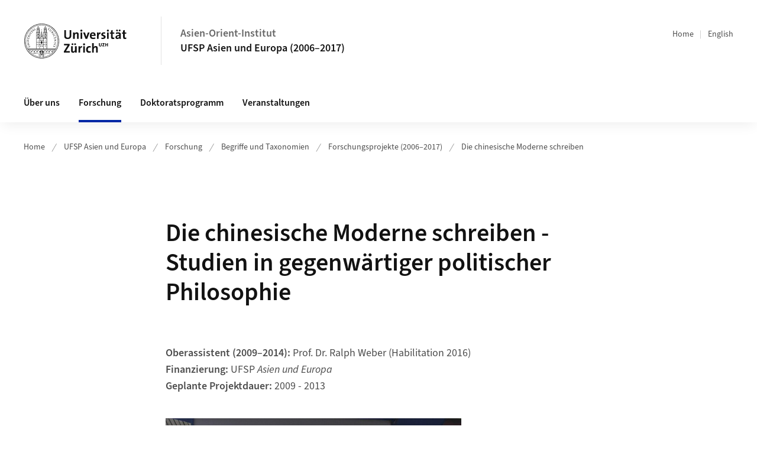

--- FILE ---
content_type: text/html;charset=UTF-8
request_url: https://www.aoi.uzh.ch/de/institut/Geschichte-des-Instituts/asienundeuropa/research/begriffe/projects/china3.html
body_size: 18929
content:


<!DOCTYPE html>
<html lang="de" data-template="st04">
  

    
    
  
 


<head>
    <meta charset="utf-8">
    <meta name="viewport" content="width=device-width, initial-scale=1.0">
    <title>Die chinesische Moderne schreiben - Studien in gegenwärtiger politischer Philosophie | Asien-Orient-Institut | UZH</title>
    <link rel="stylesheet" href="/.resources/uzh-wcms-frontend/1338/assets/css/main.css">
    <link rel="modulepreload" href="/.resources/uzh-wcms-frontend/1338/assets/js/ui.mjs">
    <link href="https://www.aoi.uzh.ch/de/institut/Geschichte-des-Instituts/asienundeuropa/research/begriffe/projects/china3.html" rel="canonical">
    <link href="https://www.uzh.ch" rel="alternate" hreflang="x-default">
    <link rel="preload" href="/.resources/uzh-wcms-frontend/1338/assets/fonts/WOFF2/SourceSans3-Regular.otf.woff2" as="font" type="font/woff2" crossorigin="anonymous">
    <link rel="preload" href="/.resources/uzh-wcms-frontend/1338/assets/fonts/WOFF2/SourceSans3-Semibold.otf.woff2" as="font" type="font/woff2" crossorigin="anonymous">
   
    <link rel="apple-touch-icon" sizes="180x180" href="/docroot/favicons/apple-touch-icon.png">
    <link rel="icon" type="image/png" sizes="32x32" href="/docroot/favicons/favicon-32x32.png">
    <link rel="icon" type="image/png" sizes="16x16" href="/docroot/favicons/favicon-16x16.png">
    <link rel="manifest" href="/docroot/favicons/site.webmanifest">
    <link rel="shortcut icon" href="/docroot/favicons/favicon.ico">
    <meta name="msapplication-TileColor" content="#ffffff">
    <meta name="msapplication-config" content="/docroot/favicons/browserconfig.xml">
    <meta name="theme-color" content="#ffffff">
  
    <meta property="og:type" content="website">
    <meta property="og:url" content="https://www.aoi.uzh.ch/de/institut/Geschichte-des-Instituts/asienundeuropa/research/begriffe/projects/china3.html">
    <meta property="og:title" content="Die chinesische Moderne schreiben - Studien in gegenwärtiger politischer Philosophie">
   
      <meta property="og:description" content=""/>
    
    
    <!-- 
    <meta property="twitter:url" content="/pages/layouts/default.html">
    <meta property="twitter:title" content="Default Layout (content area only)">
    <meta property="twitter:description" content="Page description">
    <meta property="twitter:image" content="../../dummy/shareimage_example_1200x630.jpg">
    <meta property="twitter:dnt" content="on">
    -->
    
    
    
 
    
    
    
    
    

   
      <script type="text/javascript">
  var _paq = _paq || [];
  _paq.push(['setAPIUrl', "https://webstats.uzh.ch/"]);
  _paq.push(['trackPageView']);
  _paq.push(['enableLinkTracking']);
  (function() {
    var u="//webstats.uzh.ch/";
    _paq.push(['setTrackerUrl', u+'piwik.php']);
    _paq.push(['setSiteId', 79]);
    var d=document, g=d.createElement('script'), s=d.getElementsByTagName('script')[0];
    g.type='text/javascript'; g.async=true; g.defer=true; g.src=u+'piwik.js'; s.parentNode.insertBefore(g,s);
  })();
</script>
 
  
    <link rel="stylesheet" href="/.resources/uzh-wcms-frontend/webresources/1338/css/main.css">
    <script type="module" src="/.resources/uzh-wcms-frontend/webresources/1338/js/main.js"></script>

    <script src="/docroot/jquery/jquery-3.7.1.min.js"></script>
    <script src="/docroot/jquery/jquery-migrate-3.5.2.min.js"></script>
    
   
     
</head>

  

  <body class="template-st04">
   
    <a id="top"></a>
    <!-- component: SkipLink -->
     <div class="SkipLink__container">
        <!-- component: Link --><a class="Link layout-standalone icon-position-after icon-orientation-down SkipLink js-SkipLink" href="#main-content">Zum Inhalt springen<span class="Link--icon">
                <!-- component: Icon --><span class="Icon" data-name="16--link-internal"><svg>
                        <use xlink:href="#16--link-internal"></use>
                    </svg></span><!-- /component: Icon -->
            </span></a><!-- /component: Link -->
     </div>
     <!-- /component: SkipLink -->
 
   







<!-- component: Header -->
<header class="Header js-Header">
    <p class="visuallyhidden" aria-level="1" role="heading">Header</p>
    <div class="Header--top">
        <div class="Header--logo">
               <a class="Logo" href="https://www.uzh.ch">
                  <svg width="208" height="92" aria-labelledby="logoTitle">
                      <title id="logoTitle">Logo der Universität Zürich, zur Startseite</title>
                      <use href="/docroot/logos/uzh_logo_d_pos.svg#uzh_logo"></use>
                  </svg>
               </a>
        </div>
        <div class="Header--mobileButtons">
          
          <button class="Header--burger js-Header--burger" type="button" aria-controls="main-nav" aria-expanded="false">
            <span class="visuallyhidden">Navigation öffnen/schliessen</span>
            <span class="Header--burger--open">
                <!-- component: Icon -->
                <span class="Icon" data-name="24--menu">
                    <svg>
                        <use xlink:href="#24--menu">
                        </use>
                    </svg>
                </span>
                <!-- /component: Icon -->
            </span>
            <span class="Header--burger--close">
                <!-- component: Icon -->
                <span class="Icon" data-name="24--close">
                    <svg>
                        <use xlink:href="#24--close">
                        </use>
                    </svg>
                </span>
                <!-- /component: Icon -->
            </span>
          </button>
        </div>
        
      
          <div class="Header--department">
             
              
              <a class="Header--department--link" href="/de.html">Asien-Orient-Institut</a> 
                  <a class="Header--subDepartment--link" href="/de/institut/Geschichte-des-Instituts/asienundeuropa.html">UFSP Asien und Europa (2006–2017)</a>
          </div>
          
        
    </div>
    <div class="Header--bottom js-Header--bottom">
        <div class="Header--bottom--inner">
<!-- component: MainNav -->
<div class="MainNav js-MainNav" id="main-nav" data-mode="lazy">
    

<div class="MainNav--service js-Header--service">

  

  <!-- component: ServiceNav -->
  <h2 class="visuallyhidden">Quicklinks und Sprachwechsel</h2>
  <nav class="ServiceNav">
      <ul class="ServiceNav--list">
          <li class="ServiceNav--list--item">
              <a class="ServiceNav--link " href="/de/institut/Geschichte-des-Instituts/asienundeuropa.html">Home</a>
         </li>
         
         
         
            <li class="ServiceNav--list--item">
                <a class="ServiceNav--link" href="/en/institut/geschichte/asienundeuropa/research/begriffe/projects/china3.html">English</a>
            </li>
     </ul>
  </nav>
  <!-- /component: ServiceNav -->
  
  
 
</div>       
    <h2 class="visuallyhidden">Hauptnavigation</h2>
    <nav class="MainNav--inner">
        <ul class="MainNav--list js-MainNav--list">
            <!-- Begin: loop through top-level items-->
            
       
             
              <li class="MainNav--list--item js-MainNav--item ">
                  
                  <!-- Button if there are subitems, link if there aren’t-->
                  <button class="MainNav--link js-MainNav--link" type="button" aria-controls="main-nav_overlay_1d0a4e10-2b22-4977-b1f7-d65ac312a721" aria-expanded="false"> 
                      Über uns  
                      <div class="MainNav--icon">
                          <!-- component: Icon -->
                          <span class="Icon" data-name="16--link-arrow-sm-right">
                              <svg>
                                  <use xlink:href="#16--link-arrow-sm-right">
                                  </use>
                              </svg>
                          </span>
                          <!-- /component: Icon -->
                      </div>
                  </button>
                  
                  <div class="MainNav--overlay js-MainNav--overlay" id="main-nav_overlay_uid-0">
                      <div class="MainNav--overlay--scroller">
                          <div class="MainNav--overlay--inner">
                              <!-- Set data-mainnav-index to the level of nesting-->
                              <div class="MainNav--sub js-MainNav--sub" data-mainnav-index="1">
                                  <div class="MainNav--sub--back">
                                      <!-- component: Button -->
                                      <button class="Button js-MainNav--back" type="button">
                                          <span class="Button--inner">Zurück</span>
                                          <span class="Button--icon">
                                              <!-- component: Icon -->
                                              <span class="Icon" data-name="16--link-arrow-sm-right">
                                                  <svg>
                                                      <use xlink:href="#16--link-arrow-sm-right">
                                                      </use>
                                                  </svg>
                                              </span>
                                              <!-- /component: Icon -->
                                          </span>
                                      </button>
                                      <!-- /component: Button -->
                                  </div>
                                  <div class="MainNav--sub--title">
                                      <!-- component: Link -->
                                      <a class="Link layout-standalone size-small" href="/de/institut/Geschichte-des-Instituts/asienundeuropa/aboutus.html">
                                          <span class="visuallyhidden">Über uns</span>
                                          Über uns
                                          <span class="Link--icon">
                                              <!-- component: Icon -->
                                              <span class="Icon" data-name="16--link-internal">
                                                  <svg>
                                                      <use xlink:href="#16--link-internal">
                                                      </use>
                                                  </svg>
                                              </span>
                                              <!-- /component: Icon -->
                                          </span>
                                      </a>
                                      <!-- /component: Link -->
                                  </div> 
                                  <ul class="MainNav--sub--list js-MainNav--overflow">
                                  </ul>
                                  <button class="js-MainNav--close FocusOnly">Menü schliessen</button>
                              </div>
                          </div>
                      </div>
                  </div>
              </li>
              
       
             
              <li class="MainNav--list--item js-MainNav--item is-active">
                  
                  <!-- Button if there are subitems, link if there aren’t-->
                  <button class="MainNav--link js-MainNav--link" type="button" aria-controls="main-nav_overlay_735581c4-af8d-4751-9607-a9134e170f82" aria-expanded="false"> 
                      Forschung  
                      <div class="MainNav--icon">
                          <!-- component: Icon -->
                          <span class="Icon" data-name="16--link-arrow-sm-right">
                              <svg>
                                  <use xlink:href="#16--link-arrow-sm-right">
                                  </use>
                              </svg>
                          </span>
                          <!-- /component: Icon -->
                      </div>
                  </button>
                  
                  <div class="MainNav--overlay js-MainNav--overlay" id="main-nav_overlay_uid-1">
                      <div class="MainNav--overlay--scroller">
                          <div class="MainNav--overlay--inner">
                              <!-- Set data-mainnav-index to the level of nesting-->
                              <div class="MainNav--sub js-MainNav--sub" data-mainnav-index="1">
                                  <div class="MainNav--sub--back">
                                      <!-- component: Button -->
                                      <button class="Button js-MainNav--back" type="button">
                                          <span class="Button--inner">Zurück</span>
                                          <span class="Button--icon">
                                              <!-- component: Icon -->
                                              <span class="Icon" data-name="16--link-arrow-sm-right">
                                                  <svg>
                                                      <use xlink:href="#16--link-arrow-sm-right">
                                                      </use>
                                                  </svg>
                                              </span>
                                              <!-- /component: Icon -->
                                          </span>
                                      </button>
                                      <!-- /component: Button -->
                                  </div>
                                  <div class="MainNav--sub--title">
                                      <!-- component: Link -->
                                      <a class="Link layout-standalone size-small" href="/de/institut/Geschichte-des-Instituts/asienundeuropa/research.html">
                                          <span class="visuallyhidden">Forschung</span>
                                          Forschung
                                          <span class="Link--icon">
                                              <!-- component: Icon -->
                                              <span class="Icon" data-name="16--link-internal">
                                                  <svg>
                                                      <use xlink:href="#16--link-internal">
                                                      </use>
                                                  </svg>
                                              </span>
                                              <!-- /component: Icon -->
                                          </span>
                                      </a>
                                      <!-- /component: Link -->
                                  </div> 
                                  <ul class="MainNav--sub--list js-MainNav--overflow">
                                  </ul>
                                  <button class="js-MainNav--close FocusOnly">Menü schliessen</button>
                              </div>
                          </div>
                      </div>
                  </div>
              </li>
              
       
             
              <li class="MainNav--list--item js-MainNav--item ">
                  
                  <!-- Button if there are subitems, link if there aren’t-->
                  <button class="MainNav--link js-MainNav--link" type="button" aria-controls="main-nav_overlay_79d5cc9a-0966-4230-b121-02474c8a6e6a" aria-expanded="false"> 
                      Doktoratsprogramm  
                      <div class="MainNav--icon">
                          <!-- component: Icon -->
                          <span class="Icon" data-name="16--link-arrow-sm-right">
                              <svg>
                                  <use xlink:href="#16--link-arrow-sm-right">
                                  </use>
                              </svg>
                          </span>
                          <!-- /component: Icon -->
                      </div>
                  </button>
                  
                  <div class="MainNav--overlay js-MainNav--overlay" id="main-nav_overlay_uid-2">
                      <div class="MainNav--overlay--scroller">
                          <div class="MainNav--overlay--inner">
                              <!-- Set data-mainnav-index to the level of nesting-->
                              <div class="MainNav--sub js-MainNav--sub" data-mainnav-index="1">
                                  <div class="MainNav--sub--back">
                                      <!-- component: Button -->
                                      <button class="Button js-MainNav--back" type="button">
                                          <span class="Button--inner">Zurück</span>
                                          <span class="Button--icon">
                                              <!-- component: Icon -->
                                              <span class="Icon" data-name="16--link-arrow-sm-right">
                                                  <svg>
                                                      <use xlink:href="#16--link-arrow-sm-right">
                                                      </use>
                                                  </svg>
                                              </span>
                                              <!-- /component: Icon -->
                                          </span>
                                      </button>
                                      <!-- /component: Button -->
                                  </div>
                                  <div class="MainNav--sub--title">
                                      <!-- component: Link -->
                                      <a class="Link layout-standalone size-small" href="/de/institut/Geschichte-des-Instituts/asienundeuropa/teaching.html">
                                          <span class="visuallyhidden">Doktoratsprogramm</span>
                                          Doktoratsprogramm
                                          <span class="Link--icon">
                                              <!-- component: Icon -->
                                              <span class="Icon" data-name="16--link-internal">
                                                  <svg>
                                                      <use xlink:href="#16--link-internal">
                                                      </use>
                                                  </svg>
                                              </span>
                                              <!-- /component: Icon -->
                                          </span>
                                      </a>
                                      <!-- /component: Link -->
                                  </div> 
                                  <ul class="MainNav--sub--list js-MainNav--overflow">
                                  </ul>
                                  <button class="js-MainNav--close FocusOnly">Menü schliessen</button>
                              </div>
                          </div>
                      </div>
                  </div>
              </li>
              
       
             
              <li class="MainNav--list--item js-MainNav--item ">
                  
                  <!-- Button if there are subitems, link if there aren’t-->
                  <button class="MainNav--link js-MainNav--link" type="button" aria-controls="main-nav_overlay_e8e67b4e-ca45-4296-afb5-0a8b9c390890" aria-expanded="false"> 
                      Veranstaltungen  
                      <div class="MainNav--icon">
                          <!-- component: Icon -->
                          <span class="Icon" data-name="16--link-arrow-sm-right">
                              <svg>
                                  <use xlink:href="#16--link-arrow-sm-right">
                                  </use>
                              </svg>
                          </span>
                          <!-- /component: Icon -->
                      </div>
                  </button>
                  
                  <div class="MainNav--overlay js-MainNav--overlay" id="main-nav_overlay_uid-3">
                      <div class="MainNav--overlay--scroller">
                          <div class="MainNav--overlay--inner">
                              <!-- Set data-mainnav-index to the level of nesting-->
                              <div class="MainNav--sub js-MainNav--sub" data-mainnav-index="1">
                                  <div class="MainNav--sub--back">
                                      <!-- component: Button -->
                                      <button class="Button js-MainNav--back" type="button">
                                          <span class="Button--inner">Zurück</span>
                                          <span class="Button--icon">
                                              <!-- component: Icon -->
                                              <span class="Icon" data-name="16--link-arrow-sm-right">
                                                  <svg>
                                                      <use xlink:href="#16--link-arrow-sm-right">
                                                      </use>
                                                  </svg>
                                              </span>
                                              <!-- /component: Icon -->
                                          </span>
                                      </button>
                                      <!-- /component: Button -->
                                  </div>
                                  <div class="MainNav--sub--title">
                                      <!-- component: Link -->
                                      <a class="Link layout-standalone size-small" href="/de/institut/Geschichte-des-Instituts/asienundeuropa/events.html">
                                          <span class="visuallyhidden">Veranstaltungen</span>
                                          Veranstaltungen
                                          <span class="Link--icon">
                                              <!-- component: Icon -->
                                              <span class="Icon" data-name="16--link-internal">
                                                  <svg>
                                                      <use xlink:href="#16--link-internal">
                                                      </use>
                                                  </svg>
                                              </span>
                                              <!-- /component: Icon -->
                                          </span>
                                      </a>
                                      <!-- /component: Link -->
                                  </div> 
                                  <ul class="MainNav--sub--list js-MainNav--overflow">
                                  </ul>
                                  <button class="js-MainNav--close FocusOnly">Menü schliessen</button>
                              </div>
                          </div>
                      </div>
                  </div>
              </li>
              
              
        </ul>
        <!-- Begin: empty container for items that don't fit viewport-->
        <!-- Must always be there, items are added via JS-->
        <ul class="MainNav--list more js-MainNav--more">
            <li class="MainNav--list--item js-MainNav--item more">
                <button class="MainNav--link js-MainNav--link" aria-controls="main-nav_overlay_uid-4" aria-expanded="false" type="button">
                    Mehr
                    <div class="MainNav--icon">
                        <!-- component: Icon -->
                        <span class="Icon" data-name="16--menu">
                            <svg>
                                <use xlink:href="#16--menu">
                                </use>
                            </svg>
                        </span>
                        <!-- /component: Icon -->
                    </div>
                </button>
                <div class="MainNav--overlay js-MainNav--overlay" id="main-nav_overlay_uid-4">
                    <div class="MainNav--overlay--scroller">
                        <div class="MainNav--overlay--inner">
                            <!-- data-mainnav-index must be 0 within this placeholder container-->
                            <div class="MainNav--sub js-MainNav--sub" data-mainnav-index="0">
                                <ul class="MainNav--sub--list js-MainNav--overflow">
                                </ul>
                                <button class="js-MainNav--close FocusOnly">Menü schliessen</button>
                            </div>
                        </div>
                    </div>
                </div>
            </li>
            <!-- End: empty container for items that don't fit viewport-->
        </ul>
    </nav>
</div>
<!-- /component: MainNav -->        </div>
    </div>
</header>
<!-- /component: Header -->
    
   
     

 <main id="main-content">
 
 
             

 
  <!-- component: Breadcrumb -->
  <nav class="Breadcrumb js-Breadcrumb">
      <ol class="Breadcrumb--list js-Breadcrumb--list" data-js-scroll-style="{&quot;horizontal&quot;:true}" aria-label="Breadcrumb">
   
             
                
                 <li class="Breadcrumb--list--item">
                   <a class="Breadcrumb--link" href="/de.html">Home</a>
                   <!-- component: Icon -->
                   <span class="Icon" data-name="16--breadcrumb-separator">
                     <svg>
                       <use xlink:href="#16--breadcrumb-separator">
                       </use>
                     </svg>
                   </span>
                   <!-- /component: Icon -->
                 </li>
                
             
                
                 <li class="Breadcrumb--list--item">
                   <a class="Breadcrumb--link" href="/de/institut/Geschichte-des-Instituts/asienundeuropa.html">UFSP Asien und Europa</a>
                   <!-- component: Icon -->
                   <span class="Icon" data-name="16--breadcrumb-separator">
                     <svg>
                       <use xlink:href="#16--breadcrumb-separator">
                       </use>
                     </svg>
                   </span>
                   <!-- /component: Icon -->
                 </li>
             
                
                 <li class="Breadcrumb--list--item">
                   <a class="Breadcrumb--link" href="/de/institut/Geschichte-des-Instituts/asienundeuropa/research.html">Forschung</a>
                   <!-- component: Icon -->
                   <span class="Icon" data-name="16--breadcrumb-separator">
                     <svg>
                       <use xlink:href="#16--breadcrumb-separator">
                       </use>
                     </svg>
                   </span>
                   <!-- /component: Icon -->
                 </li>
             
                
                 <li class="Breadcrumb--list--item">
                   <a class="Breadcrumb--link" href="/de/institut/Geschichte-des-Instituts/asienundeuropa/research/begriffe.html">Begriffe und Taxonomien</a>
                   <!-- component: Icon -->
                   <span class="Icon" data-name="16--breadcrumb-separator">
                     <svg>
                       <use xlink:href="#16--breadcrumb-separator">
                       </use>
                     </svg>
                   </span>
                   <!-- /component: Icon -->
                 </li>
             
                
                 <li class="Breadcrumb--list--item">
                   <a class="Breadcrumb--link" href="/de/institut/Geschichte-des-Instituts/asienundeuropa/research/begriffe/projects.html">Forschungsprojekte (2006–2017)</a>
                   <!-- component: Icon -->
                   <span class="Icon" data-name="16--breadcrumb-separator">
                     <svg>
                       <use xlink:href="#16--breadcrumb-separator">
                       </use>
                     </svg>
                   </span>
                   <!-- /component: Icon -->
                 </li>
             
                
        
              <li class="Breadcrumb--list--item">
              
                
                   <a class="Breadcrumb--link" href="/de/institut/Geschichte-des-Instituts/asienundeuropa/research/begriffe/projects/china3.html">Die chinesische Moderne schreiben</a> 
          </li>
         
      </ol>
  </nav>
  <!-- /component: Breadcrumb -->

  <section class="Intro">
      <div class="Intro--inner">
      
      
          <div class="Intro--content">
          </div>
          
          <div class="Intro--top">
                  <h1 class="Intro--title richtext">Die chinesische Moderne schreiben - Studien in gegenwärtiger politischer Philosophie</h1>
              
          </div>
          
  
  
  
  
      </div>
  </section>
<section class="ContentArea">
   




<!-- component: TextImage -->
<div class="TextImage">
    
    
    <div class="TextImage--inner">
     
      <div class="TextImage--content richtext">
         <p><strong>Oberassistent (2009&ndash;2014):</strong> Prof. Dr. Ralph Weber (Habilitation 2016)<br />
<strong>Finanzierung:</strong> UFSP <em>Asien und Europa</em><br />
<strong>Geplante Projektdauer:</strong> 2009 - 2013</p>
 
      </div>
     
   </div>
</div>
<!-- /component: TextImage -->





<!-- component: TextImage -->
<div class="TextImage">
    
    
    <div class="TextImage--inner">
      
         
        
        <figure class="TextImage--image ">
        
        
            <div class="TextImage--image--inner">
            
                   
                   
      
  
      
     
          <div class="Image" style="--image_width:500;--image_height: 375;">
            <div class="Image--wrapper">
              <img src="/dam/jcr:ffffffff-8c4e-7d5b-ffff-ffff93361fd2/BergChina.jpg" alt="" title="" class="Image--img"/>
            </div>
          </div>
      
 
                 
                
                
            </div>
            
            <!-- legacy news image Gallery -->
            
            
              <figcaption class="TextImage--image--caption">Detail, Huangshan Gebirge, Provinz Anhui, Volksrepublik China (Oktober 2003)</figcaption>
        </figure>
     
      <div class="TextImage--content richtext">
          
      </div>
     
   </div>
</div>
<!-- /component: TextImage -->





<!-- component: TextImage -->
<div class="TextImage">
    
    
    <div class="TextImage--inner">
     
      <div class="TextImage--content richtext">
         <h3>Abstract</h3>
<p>Dieses Buchprojekt beschäftigt sich mit gegenwärtiger politischer Philosophie, die ihren Blick auf China richtet. Gegenwärtiges chinesisches politisches Denken wird dabei als eine Arena verstanden, in der verschiedene und konfligierende Beiträge zu einer "Chinesischen politischen Moderne" formuliert werden. Das Forschungsprojekt untersucht die Dynamik der Tradition im anhaltenden Fortschreiben von chinesischen Modernen. Schriften von Verfechtern verschiedener Ideologien (z.B. Liberalismus, Neue Linke, Konfuzianismus) und deren Beiträge zum disziplinären Diskurs der politischen Theorie und Philosophie werden analysiert und kritsch diskutiert. Einzelne Studien werden Wang Hui und der Moderne, Cui Zhiyuan und dem Experimentalismus, James Fishkin in China und He Baogangs Schriften, Pan Wei und der Rechtsreform, Yu Keping und der Demokratie und dem Aufleben des Konfuzianismus gewidmet.</p>






















   
      </div>
     
   </div>
</div>
<!-- /component: TextImage -->
  
 </section>  <!-- component: RelatedArea -->
  <section class="RelatedArea">
    <div class="MasonryGridWrapper">
      <h2 class="visuallyhidden">Weiterführende Informationen</h2>
      <div class="MasonryGrid js-MasonryGrid">
         <div class="MasonryGrid--item js-MasonryGrid--item">

<!-- component: Teaser -->
<div class="Teaser">
    <div class="Teaser--inner">
        <div class="Teaser--header">

             
            
            
            
             <h3 class="Teaser--title">Title</h3>
            
            
            
        </div>
        
        


        
        
        <div class="Teaser--body">
            <div class="Teaser--text richtext">
      
      <p>Teaser text</p>
      
    </div>
<ul class="Teaser--linkList">
         <li class="Teaser--linkList--link">


       



    
   
       <a class="Link size-small" title="Zum UZH Portal"  alt="Externer Link" href="http://www.uzh.ch" target="_blank">Zum UZH Portal</a>

     
     </li>
</ul>        </div>
    </div>
</div>         </div>
      </div>
    </div>
  </section>



 
 
    <!-- component: CrawlerLinks -->
      <div class="CrawlerLinks">
          <ul>
          
          
              
          </ul>
      </div>
      <!-- /component: CrawlerLinks -->
    
 </main>    
       
<footer class="Footer">
    <!--  -->
    <div class="Footer--bottom">
        <h2 class="visuallyhidden">Weiterführende Links</h2>
        <div class="Footer--logos">
        
        
              <div class="Footer--logos--list">
                <!-- div if single entry, li if multiple-->
                <div class="Footer--logos--item">
                    <a class="Footer--logo" href="https://www.uzh.ch">
                        <img src="/docroot/logos/uzh_logo_d_pos.svg" alt="Logo der Universität Zürich, zur Startseite">
                    </a>
                </div>
              </div>
           
        </div>
        <!-- component: FooterMeta -->
        <div class="FooterMeta">
            <p class="FooterMeta--copyright">&copy;&nbsp;2023 Universität Zürich </p>
            <nav>
                <ul class="FooterMeta--linkList">
                    
                   
                   
                      <li>
                         <a  class="FooterMeta--link" href="https://www.uzh.ch/de/privacy">Datenschutzerklärung</a> 
                      </li>
                </ul>
            </nav>
        <!-- /component: FooterMeta -->
    </div>
   
    
    
</footer>    
    
    <!-- place Footer component here-->
    <script src="/.resources/uzh-wcms-frontend/1338/assets/js/ui.mjs" type="module"></script>
    <template id="template-lightbox">
        <!-- component: Lightbox -->
        <div class="Lightbox">
            <div class="Lightbox--inner"><img src="" alt="" /><button class="Lightbox--close js-Lightbox--close" type="button">
                    <!-- component: Icon --><span class="Icon" data-name="lightbox-close"><svg>
                            <use xlink:href="#lightbox-close"></use>
                        </svg></span><!-- /component: Icon --><span class="visuallyhidden">Bild Overlay schliessen</span>
                </button></div>
        </div><!-- /component: Lightbox -->
    </template>
    <template id="template-lightbox-video">
        <!-- component: LightboxVideo -->
        <div class="Lightbox">
            <div class="Lightbox--inner"><video src="" autoplay="autoplay" playsinline="playsinline"></video><button class="Lightbox--close js-Lightbox--close" type="button">
                    <!-- component: Icon --><span class="Icon" data-name="lightbox-close"><svg>
                            <use xlink:href="#lightbox-close"></use>
                        </svg></span><!-- /component: Icon --><span class="visuallyhidden">Video Overlay schliessen</span>
                </button></div>
        </div><!-- /component: LightboxVideo -->
    </template>
    
    <template id="main-nav-link">
        <!-- component: MainNav--link --><a class="MainNav--link js-MainNav--link" href="[%=href%]" aria-current="[%=ariaCurrent%]">[%=content%]</a><!-- /component: MainNav--link -->
    </template>
    <template id="main-nav-link-plain">
        <!-- component: MainNav--link --><a class="MainNav--link" href="[%=href%]" aria-current="[%=ariaCurrent%]">[%=content%]</a><!-- /component: MainNav--link -->
    </template>
    <template id="main-nav-button">
        <!-- component: MainNav--link --><a class="MainNav--link js-MainNav--link" role="button" href="[%=href%]" aria-current="[%=ariaCurrent%]" aria-controls="[%=ariaControls%]" aria-expanded="false">[%=content%]<span class="MainNav--icon">
                <!-- component: Icon --><span class="Icon" data-name="16--link-arrow-sm-right"><svg>
                        <use xlink:href="#16--link-arrow-sm-right"></use>
                    </svg></span><!-- /component: Icon -->
            </span></a><!-- /component: MainNav--link -->
    </template>
    <template id="main-nav-overlay">
        <!-- component: MainNav--overlay -->
        <div class="MainNav--overlay js-MainNav--overlay" id="[%=id%]">
            <div class="MainNav--overlay--scroller">
                <div class="MainNav--overlay--inner">
                    <!-- Set data-mainnav-index to the level of nesting-->
                    <div class="MainNav--sub js-MainNav--sub" data-mainnav-index="1">
                        <div class="MainNav--sub--back">
                            <!-- component: Button --><button class="Button js-MainNav--back" type="button"><span class="Button--inner">zurück</span><span class="Button--icon">
                                    <!-- component: Icon --><span class="Icon" data-name="16--link-arrow-sm-right"><svg>
                                            <use xlink:href="#16--link-arrow-sm-right"></use>
                                        </svg></span><!-- /component: Icon -->
                                </span></button><!-- /component: Button -->
                        </div>
                        <div class="MainNav--sub--title">
                            <!-- component: Link --><a class="Link layout-standalone size-small" href="[%=href%]"><span class="visuallyhidden">Übersichtsseite</span>[%=text%]<span class="Link--icon">
                                    <!-- component: Icon --><span class="Icon" data-name="16--link-internal"><svg>
                                            <use xlink:href="#16--link-internal"></use>
                                        </svg></span><!-- /component: Icon -->
                                </span></a><!-- /component: Link -->
                        </div>
                        <ul class="MainNav--sub--list">[%=content%]</ul><button class="js-MainNav--close FocusOnly" type="button">Menu schliessen</button>
                    </div>
                </div>
            </div>
        </div><!-- /component: MainNav--overlay -->
    </template>
    <template id="main-nav-subitem">
        <!-- component: MainNavSubItem -->
        <!-- Button if there are nested subitems, link if there aren’t-->
        <!-- Add aria-current="page" if this is the currently active page--><a class="MainNav--link js-MainNav--sublink" href="[%=href%]" aria-controls="[%=id%]" aria-expanded="false" role="button">[%=text%]<span class="MainNav--icon">
                <!-- component: Icon --><span class="Icon" data-name="16--link-arrow-sm-right"><svg>
                        <use xlink:href="#16--link-arrow-sm-right"></use>
                    </svg></span><!-- /component: Icon -->
            </span></a><!-- Set data-mainnav-index to the level of nesting-->
        <div class="MainNav--sub js-MainNav--sub" id="[%=id%]" data-mainnav-index="[%=index%]">
            <div class="MainNav--sub--back">
                <!-- component: Button --><button class="Button js-MainNav--back" type="button"><span class="Button--inner">zurück</span><span class="Button--icon">
                        <!-- component: Icon --><span class="Icon" data-name="16--link-arrow-sm-right"><svg>
                                <use xlink:href="#16--link-arrow-sm-right"></use>
                            </svg></span><!-- /component: Icon -->
                    </span></button><!-- /component: Button -->
            </div>
            <div class="MainNav--sub--title">
                <!-- component: Link --><a class="Link layout-standalone size-small" href="[%=href%]">[%=text%]<span class="Link--icon">
                        <!-- component: Icon --><span class="Icon" data-name="16--link-internal"><svg>
                                <use xlink:href="#16--link-internal"></use>
                            </svg></span><!-- /component: Icon -->
                    </span></a><!-- /component: Link -->
            </div>
            <ul class="MainNav--sub--list">[%=content%]</ul>
        </div><!-- /component: MainNavSubItem -->
    </template>
    
    
    
    <script>
        (function(url, revision) {
            function init(delayed) {
                var svgEl = document.getElementById('svgsprite');
                svgEl && svgEl.parentNode.removeChild(svgEl);

                var svg = storage.svgicons.replace('<svg ', '<svg id="svgsprite" style="display: none"');
                document.body.insertAdjacentHTML('beforeend', svg);
            }

            function fetchSprite(path, callback) {
                var httpRequest = new XMLHttpRequest();
                httpRequest.onreadystatechange = function() {
                    if (httpRequest.readyState === 4 && httpRequest.status === 200 && callback) {
                        callback(httpRequest.responseText);
                    }
                };
                httpRequest.open('GET', path);
                httpRequest.send();
            }

            var storage = window.localStorage || {};

            if (!storage.svgicons || storage.svgicons_revision != revision) {
                fetchSprite(url, function(data) {
                    storage.svgicons = data;
                    storage.svgicons_revision = revision;

                    init(true);
                });
            }

            if (storage.svgicons) {
                init();
            }
        })("/.resources/uzh-wcms-frontend/1338/assets/icons/sprite.svg", "b36a0d20815810cb45c1cdffa4d31e36");

        // Important for backend implementation: The revision (second parameter) should change whenever the svg sprite changes, e.g. you can use the modification timestamp of the svg file.
    </script>
    
   
       
       
       <script>  
          window.uzh_nav =  [{"subitems":[{"subitems":[{"href":"/de/institut/Geschichte-des-Instituts/asienundeuropa/aboutus/organization/direction2.html","text":"Direktion"},{"href":"/de/institut/Geschichte-des-Instituts/asienundeuropa/aboutus/organization/leitungsausschuss.html","text":"Leitungsausschuss"},{"href":"/de/institut/Geschichte-des-Instituts/asienundeuropa/aboutus/organization/members.html","text":"Versammlung der FachvertreterInnen"},{"href":"/de/institut/Geschichte-des-Instituts/asienundeuropa/aboutus/organization/studienkommission.html","text":"Studienkommission"},{"href":"/de/institut/Geschichte-des-Instituts/asienundeuropa/aboutus/organization/bureau.html","text":"Geschäftsstelle"},{"href":"/de/institut/Geschichte-des-Instituts/asienundeuropa/aboutus/organization/council.html","text":"Beirat"}],"href":"/de/institut/Geschichte-des-Instituts/asienundeuropa/aboutus/organization.html","text":"Organisation"},{"subitems":[{"href":"/de/institut/Geschichte-des-Instituts/asienundeuropa/aboutus/persons/tutors.html","text":"Fachvertreterinnen und Fachvertreter (2006\u20132017)"},{"href":"/de/institut/Geschichte-des-Instituts/asienundeuropa/aboutus/persons/members.html","text":"Nachwuchswissenschaftlerinnen und -wissenschaftler (2006\u20132017)"}],"href":"/de/institut/Geschichte-des-Instituts/asienundeuropa/aboutus/persons.html","text":"Personen"},{"href":"/de/institut/Geschichte-des-Instituts/asienundeuropa/aboutus/institutes.html","text":"Beteiligte Institute"},{"href":"/de/institut/Geschichte-des-Instituts/asienundeuropa/aboutus/cooperations.html","text":"Kooperationen"},{"subitems":[{"href":"/de/institut/Geschichte-des-Instituts/asienundeuropa/aboutus/media/2016.html","text":"2016"},{"href":"/de/institut/Geschichte-des-Instituts/asienundeuropa/aboutus/media/2015.html","text":"2015"},{"href":"/de/institut/Geschichte-des-Instituts/asienundeuropa/aboutus/media/2014.html","text":"2014"},{"href":"/de/institut/Geschichte-des-Instituts/asienundeuropa/aboutus/media/2013.html","text":"2013"},{"href":"/de/institut/Geschichte-des-Instituts/asienundeuropa/aboutus/media/2012.html","text":"2012"},{"href":"/de/institut/Geschichte-des-Instituts/asienundeuropa/aboutus/media/2011.html","text":"2011"},{"href":"/de/institut/Geschichte-des-Instituts/asienundeuropa/aboutus/media/2010.html","text":"2010"},{"href":"/de/institut/Geschichte-des-Instituts/asienundeuropa/aboutus/media/2009.html","text":"2009"},{"href":"/de/institut/Geschichte-des-Instituts/asienundeuropa/aboutus/media/2008.html","text":"2008"},{"href":"/de/institut/Geschichte-des-Instituts/asienundeuropa/aboutus/media/2007-1.html","text":"2007"},{"href":"/de/institut/Geschichte-des-Instituts/asienundeuropa/aboutus/media/2006-1.html","text":"2006"},{"href":"/de/institut/Geschichte-des-Instituts/asienundeuropa/aboutus/media/2005-1.html","text":"2005"}],"href":"/de/institut/Geschichte-des-Instituts/asienundeuropa/aboutus/media.html","text":"Pressespiegel"},{"subitems":[{"subitems":[{"href":"/de/institut/Geschichte-des-Instituts/asienundeuropa/aboutus/bulletin/2017/editorial.html","text":"Editorial"},{"href":"/de/institut/Geschichte-des-Instituts/asienundeuropa/aboutus/bulletin/2017/distress.html","text":"Agrarian Distress in India"},{"href":"/de/institut/Geschichte-des-Instituts/asienundeuropa/aboutus/bulletin/2017/remain.html","text":"What Will Remain?"},{"href":"/de/institut/Geschichte-des-Instituts/asienundeuropa/aboutus/bulletin/2017/feminism.html","text":"Arab Feminism"},{"href":"/de/institut/Geschichte-des-Instituts/asienundeuropa/aboutus/bulletin/2017/classifications.html","text":"Early Classifications"},{"href":"/de/institut/Geschichte-des-Instituts/asienundeuropa/aboutus/bulletin/2017/encounters.html","text":"Encounters with the Terrible"},{"href":"/de/institut/Geschichte-des-Instituts/asienundeuropa/aboutus/bulletin/2017/stencils.html","text":"Rediscovered Japanese Stencils"},{"href":"/de/institut/Geschichte-des-Instituts/asienundeuropa/aboutus/bulletin/2017/challenges.html","text":"Research Challenges"},{"href":"/de/institut/Geschichte-des-Instituts/asienundeuropa/aboutus/bulletin/2017/sinosphere.html","text":"Hong Kong and the \u201cSinosphere\u201d"},{"href":"/de/institut/Geschichte-des-Instituts/asienundeuropa/aboutus/bulletin/2017/transition.html","text":"After the Transition"},{"href":"/de/institut/Geschichte-des-Instituts/asienundeuropa/aboutus/bulletin/2017/view.html","text":"Expanding the View"},{"href":"/de/institut/Geschichte-des-Instituts/asienundeuropa/aboutus/bulletin/2017/agents.html","text":"Humans as Biological Agents"},{"href":"/de/institut/Geschichte-des-Instituts/asienundeuropa/aboutus/bulletin/2017/art.html","text":"Islamic Art in Context"},{"href":"/de/institut/Geschichte-des-Instituts/asienundeuropa/aboutus/bulletin/2017/eye.html","text":"Seeing with the True Dharma Eye"},{"href":"/de/institut/Geschichte-des-Instituts/asienundeuropa/aboutus/bulletin/2017/onward.html","text":"So Far, and Still Onward"},{"href":"/de/institut/Geschichte-des-Instituts/asienundeuropa/aboutus/bulletin/2017/history.html","text":"The Middle East in Global History"},{"href":"/de/institut/Geschichte-des-Instituts/asienundeuropa/aboutus/bulletin/2017/paths.html","text":"Interlaced Paths"},{"href":"/de/institut/Geschichte-des-Instituts/asienundeuropa/aboutus/bulletin/2017/orientale.html","text":"A l\u2019Orientale"},{"href":"/de/institut/Geschichte-des-Instituts/asienundeuropa/aboutus/bulletin/2017/bildungsroman.html","text":"The Chinese Bildungsroman"},{"href":"/de/institut/Geschichte-des-Instituts/asienundeuropa/aboutus/bulletin/2017/prospects.html","text":"Retrospect and Future Prospects"},{"href":"/de/institut/Geschichte-des-Instituts/asienundeuropa/aboutus/bulletin/2017/farewell.html","text":"Farewell, URPP!"},{"href":"/de/institut/Geschichte-des-Instituts/asienundeuropa/aboutus/bulletin/2017/news.html","text":"News"}],"href":"/de/institut/Geschichte-des-Instituts/asienundeuropa/aboutus/bulletin/2017.html","text":"6/2017"},{"subitems":[{"href":"/de/institut/Geschichte-des-Instituts/asienundeuropa/aboutus/bulletin/2016/editorial.html","text":"Editorial"},{"href":"/de/institut/Geschichte-des-Instituts/asienundeuropa/aboutus/bulletin/2016/globe.html","text":"Looking at the Globe"},{"href":"/de/institut/Geschichte-des-Instituts/asienundeuropa/aboutus/bulletin/2016/human.html","text":"The Human in Question"},{"href":"/de/institut/Geschichte-des-Instituts/asienundeuropa/aboutus/bulletin/2016/constitutions.html","text":"Constitutions under Debate"},{"href":"/de/institut/Geschichte-des-Instituts/asienundeuropa/aboutus/bulletin/2016/pathways.html","text":"Pathways to Sustainability"},{"href":"/de/institut/Geschichte-des-Instituts/asienundeuropa/aboutus/bulletin/2016/societies.html","text":"Powerful Civil Societies"},{"href":"/de/institut/Geschichte-des-Instituts/asienundeuropa/aboutus/bulletin/2016/orientalism.html","text":"Bernese Orientalism"},{"href":"/de/institut/Geschichte-des-Instituts/asienundeuropa/aboutus/bulletin/2016/perspectives.html","text":"Perspectives on Change"},{"href":"/de/institut/Geschichte-des-Instituts/asienundeuropa/aboutus/bulletin/2016/influence.html","text":"Buddhist Influence on Japan"},{"href":"/de/institut/Geschichte-des-Instituts/asienundeuropa/aboutus/bulletin/2016/view.html","text":"A Wider View"},{"href":"/de/institut/Geschichte-des-Instituts/asienundeuropa/aboutus/bulletin/2016/reconstructions.html","text":"Broad-based Reconstructions"},{"href":"/de/institut/Geschichte-des-Instituts/asienundeuropa/aboutus/bulletin/2016/nothing.html","text":"Nothing is Permanent"},{"href":"/de/institut/Geschichte-des-Instituts/asienundeuropa/aboutus/bulletin/2016/players.html","text":"New Players in the Hood"},{"href":"/de/institut/Geschichte-des-Instituts/asienundeuropa/aboutus/bulletin/2016/insights.html","text":"Insights into Publishing"},{"href":"/de/institut/Geschichte-des-Instituts/asienundeuropa/aboutus/bulletin/2016/love.html","text":"Love Will Find A Way"},{"href":"/de/institut/Geschichte-des-Instituts/asienundeuropa/aboutus/bulletin/2016/demons.html","text":"Gods and Demons"},{"href":"/de/institut/Geschichte-des-Instituts/asienundeuropa/aboutus/bulletin/2016/fieldwork.html","text":"Multi-Sited Fieldwork"},{"href":"/de/institut/Geschichte-des-Instituts/asienundeuropa/aboutus/bulletin/2016/kiln.html","text":"Notes from the Kiln"},{"href":"/de/institut/Geschichte-des-Instituts/asienundeuropa/aboutus/bulletin/2016/practices.html","text":"Funerary Practices in Taiwan"},{"href":"/de/institut/Geschichte-des-Instituts/asienundeuropa/aboutus/bulletin/2016/coffees.html","text":"On Coffees, Curfews, and Chocolate"},{"href":"/de/institut/Geschichte-des-Instituts/asienundeuropa/aboutus/bulletin/2016/news.html","text":"News"}],"href":"/de/institut/Geschichte-des-Instituts/asienundeuropa/aboutus/bulletin/2016.html","text":"5/2016"},{"subitems":[{"href":"/de/institut/Geschichte-des-Instituts/asienundeuropa/aboutus/bulletin/2015/editorial.html","text":"Editorial"},{"href":"/de/institut/Geschichte-des-Instituts/asienundeuropa/aboutus/bulletin/2015/maps.html","text":"Sketching Maps of a Eurasian Republic of Letters"},{"href":"/de/institut/Geschichte-des-Instituts/asienundeuropa/aboutus/bulletin/2015/rise.html","text":"The Rise of Religion"},{"href":"/de/institut/Geschichte-des-Instituts/asienundeuropa/aboutus/bulletin/2015/source.html","text":"A Most Important Source"},{"href":"/de/institut/Geschichte-des-Instituts/asienundeuropa/aboutus/bulletin/2015/gongsunlongzi.html","text":"Origins of Logic"},{"href":"/de/institut/Geschichte-des-Instituts/asienundeuropa/aboutus/bulletin/2015/concepts.html","text":"Principles, Illusions, Names"},{"href":"/de/institut/Geschichte-des-Instituts/asienundeuropa/aboutus/bulletin/2015/citizenship.html","text":"Deconstructing Hierarchies"},{"href":"/de/institut/Geschichte-des-Instituts/asienundeuropa/aboutus/bulletin/2015/movements.html","text":"Social Movements from Different Angles"},{"href":"/de/institut/Geschichte-des-Instituts/asienundeuropa/aboutus/bulletin/2015/japan.html","text":"Increasing Participation"},{"href":"/de/institut/Geschichte-des-Instituts/asienundeuropa/aboutus/bulletin/2015/translation.html","text":"Manifold Understandings"},{"href":"/de/institut/Geschichte-des-Instituts/asienundeuropa/aboutus/bulletin/2015/pilgrimage.html","text":"Preludes to an Exhibition"},{"href":"/de/institut/Geschichte-des-Instituts/asienundeuropa/aboutus/bulletin/2015/trakulhun.html","text":"Research on Modernity in Asia"},{"href":"/de/institut/Geschichte-des-Instituts/asienundeuropa/aboutus/bulletin/2015/weber.html","text":"On to New Shores"},{"href":"/de/institut/Geschichte-des-Instituts/asienundeuropa/aboutus/bulletin/2015/formerdirectors.html","text":"To the Former Directors"},{"href":"/de/institut/Geschichte-des-Instituts/asienundeuropa/aboutus/bulletin/2015/faraway.html","text":"A Place far Away"},{"href":"/de/institut/Geschichte-des-Instituts/asienundeuropa/aboutus/bulletin/2015/professors.html","text":"New Participating Professors"},{"href":"/de/institut/Geschichte-des-Instituts/asienundeuropa/aboutus/bulletin/2015/news.html","text":"Personal News"}],"href":"/de/institut/Geschichte-des-Instituts/asienundeuropa/aboutus/bulletin/2015.html","text":"4/2015"},{"subitems":[{"href":"/de/institut/Geschichte-des-Instituts/asienundeuropa/aboutus/bulletin/2014/editorial.html","text":"Editorial"},{"href":"/de/institut/Geschichte-des-Instituts/asienundeuropa/aboutus/bulletin/2014/howell.html","text":"Foreign Encounters, Informal Diplomacy, and the Contested Histories of 19th-Century Japan"},{"href":"/de/institut/Geschichte-des-Instituts/asienundeuropa/aboutus/bulletin/2014/translation.html","text":"Translation and Cultural Concepts"},{"href":"/de/institut/Geschichte-des-Instituts/asienundeuropa/aboutus/bulletin/2014/mercury.html","text":"Healthy and Harmful Mercury"},{"href":"/de/institut/Geschichte-des-Instituts/asienundeuropa/aboutus/bulletin/2014/landscapes.html","text":"Landscapes in East and West"},{"href":"/de/institut/Geschichte-des-Instituts/asienundeuropa/aboutus/bulletin/2014/ideas.html","text":"Young Scholars Presenting and Exchanging Ideas"},{"href":"/de/institut/Geschichte-des-Instituts/asienundeuropa/aboutus/bulletin/2014/traditions.html","text":"The Benefit of Traditions"},{"href":"/de/institut/Geschichte-des-Instituts/asienundeuropa/aboutus/bulletin/2014/persuaders.html","text":"Persuaders in Early China"},{"href":"/de/institut/Geschichte-des-Instituts/asienundeuropa/aboutus/bulletin/2014/protests.html","text":"Keeping a Close Eye on Protests"},{"href":"/de/institut/Geschichte-des-Instituts/asienundeuropa/aboutus/bulletin/2014/knowledge.html","text":"How to Accumulate Knowledge"},{"href":"/de/institut/Geschichte-des-Instituts/asienundeuropa/aboutus/bulletin/2014/accomplishment.html","text":"A Great Accomplishment"},{"href":"/de/institut/Geschichte-des-Instituts/asienundeuropa/aboutus/bulletin/2014/news.html","text":"News"}],"href":"/de/institut/Geschichte-des-Instituts/asienundeuropa/aboutus/bulletin/2014.html","text":"3/2014"},{"subitems":[{"href":"/de/institut/Geschichte-des-Instituts/asienundeuropa/aboutus/bulletin/2013/editorial.html","text":"Editorial"},{"href":"/de/institut/Geschichte-des-Instituts/asienundeuropa/aboutus/bulletin/2013/travellingnorms.html","text":"Contesting the Commons"},{"href":"/de/institut/Geschichte-des-Instituts/asienundeuropa/aboutus/bulletin/2013/circulatingnorms.html","text":"Exploring the Notion of \u2018Circulating Norms\u2019"},{"href":"/de/institut/Geschichte-des-Instituts/asienundeuropa/aboutus/bulletin/2013/brinker.html","text":"Ink Painting and Football"},{"href":"/de/institut/Geschichte-des-Instituts/asienundeuropa/aboutus/bulletin/2013/religion.html","text":"Coping with \u2018Religion\u2019"},{"href":"/de/institut/Geschichte-des-Instituts/asienundeuropa/aboutus/bulletin/2013/lives.html","text":"Lives between Asia and Europe"},{"href":"/de/institut/Geschichte-des-Instituts/asienundeuropa/aboutus/bulletin/2013/freshlook.html","text":"A Fresh Look at Postmodernity"},{"href":"/de/institut/Geschichte-des-Instituts/asienundeuropa/aboutus/bulletin/2013/stroll.html","text":"Notes on the Workshop"},{"href":"/de/institut/Geschichte-des-Instituts/asienundeuropa/aboutus/bulletin/2013/third.html","text":"On Uses of the \u2018Third\u2019 in Historical Studies"},{"href":"/de/institut/Geschichte-des-Instituts/asienundeuropa/aboutus/bulletin/2013/fluidity.html","text":"Fluidity of Statuses"},{"href":"/de/institut/Geschichte-des-Instituts/asienundeuropa/aboutus/bulletin/2013/ways.html","text":"Different Ways of Advancement"},{"href":"/de/institut/Geschichte-des-Instituts/asienundeuropa/aboutus/bulletin/2013/news.html","text":"News"}],"href":"/de/institut/Geschichte-des-Instituts/asienundeuropa/aboutus/bulletin/2013.html","text":"2/2013"},{"subitems":[{"href":"/de/institut/Geschichte-des-Instituts/asienundeuropa/aboutus/bulletin/2012/editorial.html","text":"Editorial"},{"href":"/de/institut/Geschichte-des-Instituts/asienundeuropa/aboutus/bulletin/2012/modernity.html","text":"Japanese Modernity as Postcolonial  Experience"},{"href":"/de/institut/Geschichte-des-Instituts/asienundeuropa/aboutus/bulletin/2012/taxonomies.html","text":"Asian Conceptual Taxonomies \u2018Before Religion\u2019"},{"href":"/de/institut/Geschichte-des-Instituts/asienundeuropa/aboutus/bulletin/2012/variations.html","text":"Variations in Secularization"},{"href":"/de/institut/Geschichte-des-Instituts/asienundeuropa/aboutus/bulletin/2012/transition.html","text":"Picturing Spectral Transition"},{"href":"/de/institut/Geschichte-des-Instituts/asienundeuropa/aboutus/bulletin/2012/encounters.html","text":"Encouraging Encounters"},{"href":"/de/institut/Geschichte-des-Instituts/asienundeuropa/aboutus/bulletin/2012/news.html","text":"News"}],"href":"/de/institut/Geschichte-des-Instituts/asienundeuropa/aboutus/bulletin/2012.html","text":"1/2012"}],"href":"/de/institut/Geschichte-des-Instituts/asienundeuropa/aboutus/bulletin.html","text":"Asia &amp; Europe Bulletin"}],"href":"/de/institut/Geschichte-des-Instituts/asienundeuropa/aboutus.html","text":"Über uns"},{"subitems":[{"subitems":[{"subitems":[{"href":"/de/institut/Geschichte-des-Instituts/asienundeuropa/research/begriffe/projects/talmud.html","text":"Purpose and Nature of the Talmudic Medical Units"},{"href":"/de/institut/Geschichte-des-Instituts/asienundeuropa/research/begriffe/projects/turkey.html","text":"Deutsche Philosophie in der Türkei"},{"href":"/de/institut/Geschichte-des-Instituts/asienundeuropa/research/begriffe/projects/abhinavagupta.html","text":"The Place of Art in Indian Religious Thought"},{"href":"/de/institut/Geschichte-des-Instituts/asienundeuropa/research/begriffe/projects/china01.html","text":"Begräbnispraxis in China"},{"href":"/de/institut/Geschichte-des-Instituts/asienundeuropa/research/begriffe/projects/debatearena.html","text":"Debate Arena"},{"href":"/de/institut/Geschichte-des-Instituts/asienundeuropa/research/begriffe/projects/japan-2.html","text":"Nishidas Weg zur Ideologie"},{"href":"/de/institut/Geschichte-des-Instituts/asienundeuropa/research/begriffe/projects/facets.html","text":"Facets of Fear"},{"href":"/de/institut/Geschichte-des-Instituts/asienundeuropa/research/begriffe/projects/taxonomies.html","text":"Taxomies of Religious and Philosophical Knowledge"},{"href":"/de/institut/Geschichte-des-Instituts/asienundeuropa/research/begriffe/projects/gelehrtenmalerei.html","text":"Chinesische Gelehrtenmalerei des 17. Jahrhunderts"},{"href":"/de/institut/Geschichte-des-Instituts/asienundeuropa/research/begriffe/projects/yumenoshiro.html","text":"Yamagata Bantô\u2019s Yume no shiro"},{"href":"/de/institut/Geschichte-des-Instituts/asienundeuropa/research/begriffe/projects/japan3.html","text":"Die Bedeutung Dōgens für die Kyōto-Schule"},{"href":"/de/institut/Geschichte-des-Instituts/asienundeuropa/research/begriffe/projects/japan.html","text":"Sartre in Japan"},{"href":"/de/institut/Geschichte-des-Instituts/asienundeuropa/research/begriffe/projects/transition.html","text":"The Concept of Power at the Dawn of Imperial China"},{"href":"/de/institut/Geschichte-des-Instituts/asienundeuropa/research/begriffe/projects/iran2.html","text":"Kantrezeption in Iran"},{"href":"/de/institut/Geschichte-des-Instituts/asienundeuropa/research/begriffe/projects/india1.html","text":"Induzierte Besessenheit in den Vidyāpīṭha-Tantras"},{"href":"/de/institut/Geschichte-des-Instituts/asienundeuropa/research/begriffe/projects/buddhism.html","text":"Buddhismus zwischen Religion &amp; Philosophie"},{"href":"/de/institut/Geschichte-des-Instituts/asienundeuropa/research/begriffe/projects/china4.html","text":"Reinkarnierte Begrifflichkeit"},{"href":"/de/institut/Geschichte-des-Instituts/asienundeuropa/research/begriffe/projects/asia.html","text":"Piktorale Religionsethnographie"},{"href":"/de/institut/Geschichte-des-Instituts/asienundeuropa/research/begriffe/projects/disagreement.html","text":"Organising disagreement in the long ninth century"},{"href":"/de/institut/Geschichte-des-Instituts/asienundeuropa/research/begriffe/projects/china5.html","text":"Vergleichende Philosophie und eine Philosophie des Vergleichs "},{"href":"/de/institut/Geschichte-des-Instituts/asienundeuropa/research/begriffe/projects/china3.html","text":"Die chinesische Moderne schreiben"},{"href":"/de/institut/Geschichte-des-Instituts/asienundeuropa/research/begriffe/projects/gesundheitsbegriff.html","text":"Die normative Wirkung des Gesundheitsbegriffes"},{"href":"/de/institut/Geschichte-des-Instituts/asienundeuropa/research/begriffe/projects/sayings.html","text":"A Tangled Web of Sayings"},{"href":"/de/institut/Geschichte-des-Instituts/asienundeuropa/research/begriffe/projects/rhetorik.html","text":"Rhetorik des japanischen Buddhismus"},{"href":"/de/institut/Geschichte-des-Instituts/asienundeuropa/research/begriffe/projects/hinduismus.html","text":"Selbstbild hinduistischer Bhâgavatas "},{"href":"/de/institut/Geschichte-des-Instituts/asienundeuropa/research/begriffe/projects/iran3.html","text":"Westwahrnehmung iranischer Intellektueller"}],"href":"/de/institut/Geschichte-des-Instituts/asienundeuropa/research/begriffe/projects.html","text":"Forschungsprojekte (2006\u20132017)"},{"href":"/de/institut/Geschichte-des-Instituts/asienundeuropa/research/begriffe/activities.html","text":"Aktivitäten"}],"href":"/de/institut/Geschichte-des-Instituts/asienundeuropa/research/begriffe.html","text":"Begriffe und Taxonomien"},{"subitems":[{"subitems":[{"href":"/de/institut/Geschichte-des-Instituts/asienundeuropa/research/verflechtungsgeschichten/projects/nationalparks.html","text":"Chinese Conservation Areas"},{"href":"/de/institut/Geschichte-des-Instituts/asienundeuropa/research/verflechtungsgeschichten/projects/india4.html","text":"Kommerzielle Hindi-Filme und ihr Einfluss auf das Hindi als Nationalsprache"},{"href":"/de/institut/Geschichte-des-Instituts/asienundeuropa/research/verflechtungsgeschichten/projects/thai.html","text":"Der zeitgenössische thailändische Film"},{"href":"/de/institut/Geschichte-des-Instituts/asienundeuropa/research/verflechtungsgeschichten/projects/origin.html","text":"Chinese Cultures on Display"},{"href":"/de/institut/Geschichte-des-Instituts/asienundeuropa/research/verflechtungsgeschichten/projects/missionsinstitutionen.html","text":"Europäisch-protestantische Missionsinstitutionen in Ägypten"},{"href":"/de/institut/Geschichte-des-Instituts/asienundeuropa/research/verflechtungsgeschichten/projects/queerother.html","text":"Film Activism in Contemporary Indonesia"},{"href":"/de/institut/Geschichte-des-Instituts/asienundeuropa/research/verflechtungsgeschichten/projects/india2.html","text":"Lebenswelten protestantischer Indienmissionare"},{"href":"/de/institut/Geschichte-des-Instituts/asienundeuropa/research/verflechtungsgeschichten/projects/avantgardes.html","text":"Memory Cultures"},{"href":"/de/institut/Geschichte-des-Instituts/asienundeuropa/research/verflechtungsgeschichten/projects/conceptsofart.html","text":"Westliche Kunstkonzepte in Japan"},{"href":"/de/institut/Geschichte-des-Instituts/asienundeuropa/research/verflechtungsgeschichten/projects/phoenikien.html","text":"Kulturelle Transformation in Phönikien"},{"href":"/de/institut/Geschichte-des-Instituts/asienundeuropa/research/verflechtungsgeschichten/projects/koerperschreiben.html","text":"Chinesische Frauenliteratur und das Konzept des body writing"},{"href":"/de/institut/Geschichte-des-Instituts/asienundeuropa/research/verflechtungsgeschichten/projects/switzerland.html","text":"Indische Identitäten in der Schweiz"},{"href":"/de/institut/Geschichte-des-Instituts/asienundeuropa/research/verflechtungsgeschichten/projects/architektur.html","text":"Neoislamische Architektur"},{"href":"/de/institut/Geschichte-des-Instituts/asienundeuropa/research/verflechtungsgeschichten/projects/handwerker.html","text":"Islamische Handwerker"},{"href":"/de/institut/Geschichte-des-Instituts/asienundeuropa/research/verflechtungsgeschichten/projects/indianness.html","text":"Indianness und indisches Rollenmodell"},{"href":"/de/institut/Geschichte-des-Instituts/asienundeuropa/research/verflechtungsgeschichten/projects/sephardischearchitektur.html","text":"Redefining Concepts"},{"href":"/de/institut/Geschichte-des-Instituts/asienundeuropa/research/verflechtungsgeschichten/projects/judaism.html","text":"Judentum im Hellenismus"},{"href":"/de/institut/Geschichte-des-Instituts/asienundeuropa/research/verflechtungsgeschichten/projects/bildungsroman.html","text":"Bildungsromane in Hongkong"},{"href":"/de/institut/Geschichte-des-Instituts/asienundeuropa/research/verflechtungsgeschichten/projects/tradition.html","text":"Handwerk und Kulturerbe in Japan"},{"href":"/de/institut/Geschichte-des-Instituts/asienundeuropa/research/verflechtungsgeschichten/projects/nepal.html","text":"Naturschutz Schweiz &amp; Nepal"},{"href":"/de/institut/Geschichte-des-Instituts/asienundeuropa/research/verflechtungsgeschichten/projects/indonesia.html","text":"Islamischer Studentenaktivismus in Indonesia"},{"href":"/de/institut/Geschichte-des-Instituts/asienundeuropa/research/verflechtungsgeschichten/projects/turkishness.html","text":"The Meaning of Turkey"},{"href":"/de/institut/Geschichte-des-Instituts/asienundeuropa/research/verflechtungsgeschichten/projects/hamsa.html","text":"Historienmalerei im qāǧārischen Iran"},{"href":"/de/institut/Geschichte-des-Instituts/asienundeuropa/research/verflechtungsgeschichten/projects/ottoman.html","text":"Kolonialismus in Libyen"},{"href":"/de/institut/Geschichte-des-Instituts/asienundeuropa/research/verflechtungsgeschichten/projects/zwangsheirat.html","text":"Unfreie Heirat"},{"href":"/de/institut/Geschichte-des-Instituts/asienundeuropa/research/verflechtungsgeschichten/projects/asia3.html","text":"Asiatische Revolutionen"},{"href":"/de/institut/Geschichte-des-Instituts/asienundeuropa/research/verflechtungsgeschichten/projects/asia2.html","text":"Grammatik der Moderne"},{"href":"/de/institut/Geschichte-des-Instituts/asienundeuropa/research/verflechtungsgeschichten/projects/asiaminor.html","text":"Eparchie und Koinon in Kleinasien"},{"href":"/de/institut/Geschichte-des-Instituts/asienundeuropa/research/verflechtungsgeschichten/projects/india3.html","text":"Umkämpfte Räume"},{"href":"/de/institut/Geschichte-des-Instituts/asienundeuropa/research/verflechtungsgeschichten/projects/reconfigurations.html","text":"(Re-)Configurations"},{"href":"/de/institut/Geschichte-des-Instituts/asienundeuropa/research/verflechtungsgeschichten/projects/vaidya.html","text":"When the Vaidya Met the Doctor"},{"href":"/de/institut/Geschichte-des-Instituts/asienundeuropa/research/verflechtungsgeschichten/projects/se-asia.html","text":"Schweizer in Südostasien"},{"href":"/de/institut/Geschichte-des-Instituts/asienundeuropa/research/verflechtungsgeschichten/projects/divinemothers.html","text":"Divine Mothers"},{"href":"/de/institut/Geschichte-des-Instituts/asienundeuropa/research/verflechtungsgeschichten/projects/jehol.html","text":"Matteo Ripa&#039;s &quot;Views of Jehol&quot;"},{"href":"/de/institut/Geschichte-des-Instituts/asienundeuropa/research/verflechtungsgeschichten/projects/welthandel.html","text":"Geschichte des Welthandels"},{"href":"/de/institut/Geschichte-des-Instituts/asienundeuropa/research/verflechtungsgeschichten/projects/nepal2.html","text":"Entwicklungsinitiativen in Nepal"},{"href":"/de/institut/Geschichte-des-Instituts/asienundeuropa/research/verflechtungsgeschichten/projects/japan3.html","text":"National Identity in Japan"},{"href":"/de/institut/Geschichte-des-Instituts/asienundeuropa/research/verflechtungsgeschichten/projects/europa.html","text":"Islambild in Europa"},{"href":"/de/institut/Geschichte-des-Instituts/asienundeuropa/research/verflechtungsgeschichten/projects/theaters.html","text":"Entangled Theaters"},{"href":"/de/institut/Geschichte-des-Instituts/asienundeuropa/research/verflechtungsgeschichten/projects/dominican.html","text":"Göttliches Geschöpf oder menschliche Ware?"},{"href":"/de/institut/Geschichte-des-Instituts/asienundeuropa/research/verflechtungsgeschichten/projects/zwischenzonen.html","text":"ZwischenZonen"},{"href":"/de/institut/Geschichte-des-Instituts/asienundeuropa/research/verflechtungsgeschichten/projects/masculinities.html","text":"Masculinities of Ruling Eunuchs"}],"href":"/de/institut/Geschichte-des-Instituts/asienundeuropa/research/verflechtungsgeschichten/projects.html","text":"Forschungsprojekte (2006\u20132017)"},{"href":"/de/institut/Geschichte-des-Instituts/asienundeuropa/research/verflechtungsgeschichten/activities.html","text":"Aktivitäten"}],"href":"/de/institut/Geschichte-des-Instituts/asienundeuropa/research/verflechtungsgeschichten.html","text":"Verflechtungsgeschichten"},{"subitems":[{"subitems":[{"href":"/de/institut/Geschichte-des-Instituts/asienundeuropa/research/normen/projects/islamistmovements.html","text":"Islamistische Bewegungen in Tunesien"},{"href":"/de/institut/Geschichte-des-Instituts/asienundeuropa/research/normen/projects/implementation.html","text":"Implementation and Accountability of State of Palestine"},{"href":"/de/institut/Geschichte-des-Instituts/asienundeuropa/research/normen/projects/righttolife.html","text":"The Right to Life in the Palestinian Society"},{"href":"/de/institut/Geschichte-des-Instituts/asienundeuropa/research/normen/projects/iran.html","text":"Drogendiskurs in Iran"},{"href":"/de/institut/Geschichte-des-Instituts/asienundeuropa/research/normen/projects/turkey-1.html","text":"ZGB in der Türkei"},{"href":"/de/institut/Geschichte-des-Instituts/asienundeuropa/research/normen/projects/projectbichsel.html","text":"From socialist pasts to developmentalist futures"},{"href":"/de/institut/Geschichte-des-Instituts/asienundeuropa/research/normen/projects/refugeepolicies.html","text":"India&#039;s Refugee Policies"},{"href":"/de/institut/Geschichte-des-Instituts/asienundeuropa/research/normen/projects/youthcentres.html","text":"Youth Centres in Morocco"},{"href":"/de/institut/Geschichte-des-Instituts/asienundeuropa/research/normen/projects/morocco.html","text":"Negotiating Land Rights"},{"href":"/de/institut/Geschichte-des-Instituts/asienundeuropa/research/normen/projects/islamicorient.html","text":"Japan und der Islam 1890\u20131914"},{"href":"/de/institut/Geschichte-des-Instituts/asienundeuropa/research/normen/projects/nahda.html","text":"Islam, Pluralisierung und Geschlecht"},{"href":"/de/institut/Geschichte-des-Instituts/asienundeuropa/research/normen/projects/marriage.html","text":"Eheschliessung in Islam und Judentum"},{"href":"/de/institut/Geschichte-des-Instituts/asienundeuropa/research/normen/projects/labour.html","text":"Arbeitsrechte in China"},{"href":"/de/institut/Geschichte-des-Instituts/asienundeuropa/research/normen/projects/banks.html","text":"State-Owned Banks"},{"href":"/de/institut/Geschichte-des-Instituts/asienundeuropa/research/normen/projects/islam01.html","text":"Körper, Schrift und Hypertext"},{"href":"/de/institut/Geschichte-des-Instituts/asienundeuropa/research/normen/projects/tsunami.html","text":"Tsunami in Sri Lanka"},{"href":"/de/institut/Geschichte-des-Instituts/asienundeuropa/research/normen/projects/kujira.html","text":"Nation-building and Whaling"},{"href":"/de/institut/Geschichte-des-Instituts/asienundeuropa/research/normen/projects/gusintegration.html","text":"Integration der GUS"},{"href":"/de/institut/Geschichte-des-Instituts/asienundeuropa/research/normen/projects/japan-1.html","text":"Prostitutionsvertrag Schweiz &amp; Japan"},{"href":"/de/institut/Geschichte-des-Instituts/asienundeuropa/research/normen/projects/socialcitizenship.html","text":"Social Citizenship from Below"},{"href":"/de/institut/Geschichte-des-Instituts/asienundeuropa/research/normen/projects/microfinance.html","text":"Die Politische Ökonomie der Mikrofinanz"},{"href":"/de/institut/Geschichte-des-Instituts/asienundeuropa/research/normen/projects/srilanka.html","text":"Anxious Integration"},{"href":"/de/institut/Geschichte-des-Instituts/asienundeuropa/research/normen/projects/lebanon.html","text":"Governing Conflict in Lebanon"},{"href":"/de/institut/Geschichte-des-Instituts/asienundeuropa/research/normen/projects/movement.html","text":"Japanische Anti-Atom-Bewegung"},{"href":"/de/institut/Geschichte-des-Instituts/asienundeuropa/research/normen/projects/trust.html","text":"Vertrauen in China"},{"href":"/de/institut/Geschichte-des-Instituts/asienundeuropa/research/normen/projects/welfarestateeastasia.html","text":"Social Protest and Political Change"},{"href":"/de/institut/Geschichte-des-Instituts/asienundeuropa/research/normen/projects/islamicstates.html","text":"Arab State &amp; Women&#039;s Rights"},{"href":"/de/institut/Geschichte-des-Instituts/asienundeuropa/research/normen/projects/pluralismus.html","text":"Medizin und Religion"},{"href":"/de/institut/Geschichte-des-Instituts/asienundeuropa/research/normen/projects/waterpower.html","text":"Water Power"},{"href":"/de/institut/Geschichte-des-Instituts/asienundeuropa/research/normen/projects/medium.html","text":"Das Medium als Vermittlung"},{"href":"/de/institut/Geschichte-des-Instituts/asienundeuropa/research/normen/projects/india.html","text":"Copyright in Indien"},{"href":"/de/institut/Geschichte-des-Instituts/asienundeuropa/research/normen/projects/Tatarstan.html","text":"Bildung &amp; Identität in Tatarstan"},{"href":"/de/institut/Geschichte-des-Instituts/asienundeuropa/research/normen/projects/bestattungspraktiken.html","text":"Bestattungspraktiken in Taiwan"},{"href":"/de/institut/Geschichte-des-Instituts/asienundeuropa/research/normen/projects/fukushima-1.html","text":"\u201cFukushima\u201d in Japan"},{"href":"/de/institut/Geschichte-des-Instituts/asienundeuropa/research/normen/projects/sharia.html","text":"Shari\u2019a and Human Rights"},{"href":"/de/institut/Geschichte-des-Instituts/asienundeuropa/research/normen/projects/workers.html","text":"Migrant Domestic Workers in East and Southeast Asia"},{"href":"/de/institut/Geschichte-des-Instituts/asienundeuropa/research/normen/projects/uzbekistan.html","text":"Economic &amp; Social Change in Uzbekistan"},{"href":"/de/institut/Geschichte-des-Instituts/asienundeuropa/research/normen/projects/humanrights.html","text":"Discourses and Practices of Human Rights in the Arab Spring Countries"},{"href":"/de/institut/Geschichte-des-Instituts/asienundeuropa/research/normen/projects/india2.html","text":"Demokratisierung in Indien"}],"href":"/de/institut/Geschichte-des-Instituts/asienundeuropa/research/normen/projects.html","text":"Forschungsprojekte (2006\u20132017)"},{"href":"/de/institut/Geschichte-des-Instituts/asienundeuropa/research/normen/activities.html","text":"Aktivitäten"}],"href":"/de/institut/Geschichte-des-Instituts/asienundeuropa/research/normen.html","text":"Normen und Ordnungen"},{"subitems":[{"href":"/de/institut/Geschichte-des-Instituts/asienundeuropa/research/publications/bibliography.html","text":"Gesamtbibliographie"},{"href":"/de/institut/Geschichte-des-Instituts/asienundeuropa/research/publications/bibliography1.html","text":"Bibliographie Begriffe und Taxonomien"},{"href":"/de/institut/Geschichte-des-Instituts/asienundeuropa/research/publications/bibliography2.html","text":"Bibliographie Verflechtungsgeschichten"},{"href":"/de/institut/Geschichte-des-Instituts/asienundeuropa/research/publications/bibliography3.html","text":"Bibliographie Normen und Ordnungen"}],"href":"/de/institut/Geschichte-des-Instituts/asienundeuropa/research/publications.html","text":"Publikationen"},{"href":"/de/institut/Geschichte-des-Instituts/asienundeuropa/research/berufungen.html","text":"Berufungen"},{"href":"/de/institut/Geschichte-des-Instituts/asienundeuropa/research/completedtheses.html","text":"Abgeschlossene Dissertationen und Habilitationen"},{"href":"/de/institut/Geschichte-des-Instituts/asienundeuropa/research/continuationfunding.html","text":"Drittmitteleinwerbungen"}],"href":"/de/institut/Geschichte-des-Instituts/asienundeuropa/research.html","text":"Forschung"},{"subitems":[{"subitems":[{"subitems":[{"href":"/de/institut/Geschichte-des-Instituts/asienundeuropa/teaching/dae/program/application.html","text":"Bewerbung"},{"href":"/de/institut/Geschichte-des-Instituts/asienundeuropa/teaching/dae/program/curriculum.html","text":"Curriculum"},{"href":"/de/institut/Geschichte-des-Instituts/asienundeuropa/teaching/dae/program/acceptance.html","text":"Leistungsanerkennung"},{"href":"/de/institut/Geschichte-des-Instituts/asienundeuropa/teaching/dae/program/exam.html","text":"Abschluss"},{"href":"/de/institut/Geschichte-des-Instituts/asienundeuropa/teaching/dae/program/glossary.html","text":"Glossar"}],"href":"/de/institut/Geschichte-des-Instituts/asienundeuropa/teaching/dae/program.html","text":"Programm"},{"href":"/de/institut/Geschichte-des-Instituts/asienundeuropa/teaching/dae/organisation.html","text":"Organisation"},{"href":"/de/institut/Geschichte-des-Instituts/asienundeuropa/teaching/dae/faculties.html","text":"Beteiligte Fakultäten und Fächer"},{"subitems":[{"href":"/de/institut/Geschichte-des-Instituts/asienundeuropa/teaching/dae/PhDs/alawneh.html","text":"Yaser G. M. Alawneh"},{"href":"/de/institut/Geschichte-des-Instituts/asienundeuropa/teaching/dae/PhDs/ammann.html","text":"Vroni Ammann"},{"href":"/de/institut/Geschichte-des-Instituts/asienundeuropa/teaching/dae/PhDs/brandt.html","text":"Rasmus Brandt"},{"href":"/de/institut/Geschichte-des-Instituts/asienundeuropa/teaching/dae/PhDs/ciorciaro.html","text":"Alexandra Ciorciaro"},{"href":"/de/institut/Geschichte-des-Instituts/asienundeuropa/teaching/dae/PhDs/cui.html","text":"Qian Cui"},{"href":"/de/institut/Geschichte-des-Instituts/asienundeuropa/teaching/dae/PhDs/levtov.html","text":"Marianna Levtov"},{"href":"/de/institut/Geschichte-des-Instituts/asienundeuropa/teaching/dae/PhDs/marseglia.html","text":"Nathalie Marseglia"},{"href":"/de/institut/Geschichte-des-Instituts/asienundeuropa/teaching/dae/PhDs/rageth.html","text":"Nina Rageth"},{"href":"/de/institut/Geschichte-des-Instituts/asienundeuropa/teaching/dae/PhDs/rohner.html","text":"Tabea Rohner"},{"href":"/de/institut/Geschichte-des-Instituts/asienundeuropa/teaching/dae/PhDs/schneider.html","text":"Marcel Schneider"},{"href":"/de/institut/Geschichte-des-Instituts/asienundeuropa/teaching/dae/PhDs/weber.html","text":"Urs Weber"}],"href":"/de/institut/Geschichte-des-Instituts/asienundeuropa/teaching/dae/PhDs.html","text":"Doktorierende"},{"href":"/de/institut/Geschichte-des-Instituts/asienundeuropa/teaching/dae/projects.html","text":"Dissertationsprojekte"},{"href":"/de/institut/Geschichte-des-Instituts/asienundeuropa/teaching/dae/legal.html","text":"Rechtsgrundlagen und Formulare"},{"subitems":[{"subitems":[{"href":"/de/institut/Geschichte-des-Instituts/asienundeuropa/teaching/dae/seminars/compulsory/colloquium.html","text":"Forschungskolloquium"},{"href":"/de/institut/Geschichte-des-Instituts/asienundeuropa/teaching/dae/seminars/compulsory/workgroup.html","text":"Arbeitsgruppen"}],"href":"/de/institut/Geschichte-des-Instituts/asienundeuropa/teaching/dae/seminars/compulsory.html","text":"Pflichtbereich"},{"subitems":[{"href":"/de/institut/Geschichte-des-Instituts/asienundeuropa/teaching/dae/seminars/pool1/seriesoflectures.html","text":"Governance and Development"},{"href":"/de/institut/Geschichte-des-Instituts/asienundeuropa/teaching/dae/seminars/pool1/historischesemantik.html","text":"Historische Semantik"},{"href":"/de/institut/Geschichte-des-Instituts/asienundeuropa/teaching/dae/seminars/pool1/verflechtungsgeschichten.html","text":"Verflechtungsgeschichten"},{"href":"/de/institut/Geschichte-des-Instituts/asienundeuropa/teaching/dae/seminars/pool1/philosophischegrundlagen.html","text":"Philosophische Grundlagen"},{"href":"/de/institut/Geschichte-des-Instituts/asienundeuropa/teaching/dae/seminars/pool1/ueberfachlichekompetenzen.html","text":"Überfachliche Kompetenzen"},{"href":"/de/institut/Geschichte-des-Instituts/asienundeuropa/teaching/dae/seminars/pool1/publizieren.html","text":"Publizieren"}],"href":"/de/institut/Geschichte-des-Instituts/asienundeuropa/teaching/dae/seminars/pool1.html","text":"Wahl-Pflicht-Pool I"},{"href":"/de/institut/Geschichte-des-Instituts/asienundeuropa/teaching/dae/seminars/pool2.html","text":"Wahl-Pflicht-Pool II"},{"href":"/de/institut/Geschichte-des-Instituts/asienundeuropa/teaching/dae/seminars/optional.html","text":"Wahlbereich"}],"href":"/de/institut/Geschichte-des-Instituts/asienundeuropa/teaching/dae/seminars.html","text":"Lehrveranstaltungen"},{"href":"/de/institut/Geschichte-des-Instituts/asienundeuropa/teaching/dae/aboutus.html","text":"Über uns"},{"subitems":[{"href":"/de/institut/Geschichte-des-Instituts/asienundeuropa/teaching/dae/Veranstaltungen/Autumn-School-2019.html","text":"Autumn School 2019"},{"href":"/de/institut/Geschichte-des-Instituts/asienundeuropa/teaching/dae/Veranstaltungen/News0.html","text":"Autumn School 2020"}],"href":"/de/institut/Geschichte-des-Instituts/asienundeuropa/teaching/dae/Veranstaltungen.html","text":"Veranstaltungen"}],"href":"/de/institut/Geschichte-des-Instituts/asienundeuropa/teaching/dae.html","text":"dae"}],"href":"/de/institut/Geschichte-des-Instituts/asienundeuropa/teaching.html","text":"Doktoratsprogramm"},{"subitems":[{"subitems":[{"href":"/de/institut/Geschichte-des-Instituts/asienundeuropa/events/conferences/welfare.html","text":"Welfare Schemes, the State and Corruption in India (FS 2017)"},{"href":"/de/institut/Geschichte-des-Instituts/asienundeuropa/events/conferences/orientale.html","text":"A l&#039;Orientale (FS 2017)"},{"href":"/de/institut/Geschichte-des-Instituts/asienundeuropa/events/conferences/age.html","text":"Coming of Age in Sinophone Studies (FS 2017)"},{"href":"/de/institut/Geschichte-des-Instituts/asienundeuropa/events/conferences/berge.html","text":"Vision and Visuality in Buddhism and Beyond (HS 2016)"},{"href":"/de/institut/Geschichte-des-Instituts/asienundeuropa/events/conferences/reception.html","text":"Islamische Kunst (HS 2016)"},{"href":"/de/institut/Geschichte-des-Instituts/asienundeuropa/events/conferences/publicationworkshop.html","text":"Publikationsworkshop (HS 2016)"},{"href":"/de/institut/Geschichte-des-Instituts/asienundeuropa/events/conferences/gsw.html","text":"Doktorandenworkshop (HS 2016)"},{"href":"/de/institut/Geschichte-des-Instituts/asienundeuropa/events/conferences/environment.html","text":"The Environment and Global History (HS 2016)"},{"href":"/de/institut/Geschichte-des-Instituts/asienundeuropa/events/conferences/bodies.html","text":"Human : Non-Human (HS 2016)"},{"href":"/de/institut/Geschichte-des-Instituts/asienundeuropa/events/conferences/identity.html","text":"Lost and Found in Transition (HS 2016)"},{"href":"/de/institut/Geschichte-des-Instituts/asienundeuropa/events/conferences/shores.html","text":"Many Different Shores (HS 2016)"},{"href":"/de/institut/Geschichte-des-Instituts/asienundeuropa/events/conferences/alhambra.html","text":"Die Macht der Symbole (HS 2016)"},{"href":"/de/institut/Geschichte-des-Instituts/asienundeuropa/events/conferences/feminisms.html","text":"Post-Colonial Feminisms (FS 2016)"},{"href":"/de/institut/Geschichte-des-Instituts/asienundeuropa/events/conferences/rituals.html","text":"Deceased and Bereaved! (FS 2016)"},{"href":"/de/institut/Geschichte-des-Instituts/asienundeuropa/events/conferences/challenges.html","text":"Methodological and Ethical Challenges in Qualitative Research Projects (FS 2016)"},{"href":"/de/institut/Geschichte-des-Instituts/asienundeuropa/events/conferences/rezeption.html","text":"Islamische Kunst (FS 2016)"},{"href":"/de/institut/Geschichte-des-Instituts/asienundeuropa/events/conferences/katagami.html","text":"Receptions of Katagami in the West (FS 2016)"},{"href":"/de/institut/Geschichte-des-Instituts/asienundeuropa/events/conferences/feminism.html","text":"Feminism and Theory in the Arab World (FS 2016)"},{"href":"/de/institut/Geschichte-des-Instituts/asienundeuropa/events/conferences/house.html","text":"Putting the House of Wisdom in Order (FS 2016)"},{"href":"/de/institut/Geschichte-des-Instituts/asienundeuropa/events/conferences/zicilp01.html","text":"Transgression and Encounters with the Terrible in Buddhist and Śaiva Tantras (FS 2016)"},{"href":"/de/institut/Geschichte-des-Instituts/asienundeuropa/events/conferences/paperspublication.html","text":"Publication Workshop (HS 2015)"},{"href":"/de/institut/Geschichte-des-Instituts/asienundeuropa/events/conferences/meansoflove.html","text":"The Means of Love in the Arab World (HS 2015)"},{"href":"/de/institut/Geschichte-des-Instituts/asienundeuropa/events/conferences/activism.html","text":"Activism in Contemporary Japan (HS 2015)"},{"href":"/de/institut/Geschichte-des-Instituts/asienundeuropa/events/conferences/snapshots.html","text":"Snapshots of Change (HS 2015)"},{"href":"/de/institut/Geschichte-des-Instituts/asienundeuropa/events/conferences/japonisme.html","text":"Buddhist Japonisme (HS 2015)"},{"href":"/de/institut/Geschichte-des-Instituts/asienundeuropa/events/conferences/change.html","text":"Concepts in Transition (HS 2015)"},{"href":"/de/institut/Geschichte-des-Instituts/asienundeuropa/events/conferences/mythosorient.html","text":"Mythos Orient (FS 2015)"},{"href":"/de/institut/Geschichte-des-Instituts/asienundeuropa/events/conferences/taiwan.html","text":"Civil Society in Taiwan and Hong Kong (FS 2015)"},{"href":"/de/institut/Geschichte-des-Instituts/asienundeuropa/events/conferences/anthropocene.html","text":"Humanistic Scholarship and the Anthropocene (FS 2015)"},{"href":"/de/institut/Geschichte-des-Instituts/asienundeuropa/events/conferences/civilsociety.html","text":"Civil Society in Japan (HS 2014)"},{"href":"/de/institut/Geschichte-des-Instituts/asienundeuropa/events/conferences/translation.html","text":"Asia and Europe in Translation (HS 2014)"},{"href":"/de/institut/Geschichte-des-Instituts/asienundeuropa/events/conferences/socialmovements.html","text":"Social Movements in Theory and in Practice (HS 2014)"},{"href":"/de/institut/Geschichte-des-Instituts/asienundeuropa/events/conferences/intersubjectivity.html","text":"Intersubjectivity and Eco-theory (HS 2014)"},{"href":"/de/institut/Geschichte-des-Instituts/asienundeuropa/events/conferences/concepts.html","text":"Concepts of Concept (HS 2014)"},{"href":"/de/institut/Geschichte-des-Instituts/asienundeuropa/events/conferences/citizenship.html","text":"Gendering Citizenship (HS 2014)"},{"href":"/de/institut/Geschichte-des-Instituts/asienundeuropa/events/conferences/gongsunlongzi.html","text":"The Gongsunlongzi and Other Neglected Texts (HS 2014)"},{"href":"/de/institut/Geschichte-des-Instituts/asienundeuropa/events/conferences/ecsas.html","text":"23rd European Conference on South Asian Studies (ECSAS) (FS 2014)"},{"href":"/de/institut/Geschichte-des-Instituts/asienundeuropa/events/conferences/sterbehilfe.html","text":"Sterbehilfe und Suizidbeihilfe (HS 2013)"},{"href":"/de/institut/Geschichte-des-Instituts/asienundeuropa/events/conferences/travelingnorms.html","text":"Traveling Norms and the Politics of Contention (HS 2013)"},{"href":"/de/institut/Geschichte-des-Instituts/asienundeuropa/events/conferences/sense.html","text":"Sense of Place, Sense of Taste, Sense of Skill (HS 2013)"},{"href":"/de/institut/Geschichte-des-Instituts/asienundeuropa/events/conferences/researcher.html","text":"Social movements and the position of the researcher (HS 2013)"},{"href":"/de/institut/Geschichte-des-Instituts/asienundeuropa/events/conferences/disguise.html","text":"Masters of Disguise? (HS 2013)"},{"href":"/de/institut/Geschichte-des-Instituts/asienundeuropa/events/conferences/authority.html","text":"The Gender of Authority (HS 2013)"},{"href":"/de/institut/Geschichte-des-Instituts/asienundeuropa/events/conferences/communistparty.html","text":"The Chinese Communist Party and the Politicization of Traditions (FS 2013)"},{"href":"/de/institut/Geschichte-des-Instituts/asienundeuropa/events/conferences/intersectionality.html","text":"Intersectionality Revisited (FS 2013)"},{"href":"/de/institut/Geschichte-des-Instituts/asienundeuropa/events/conferences/entangledlandscapes.html","text":"Internationales Symposium (FS 2013): Entangled Landscapes"},{"href":"/de/institut/Geschichte-des-Instituts/asienundeuropa/events/conferences/nonmovements.html","text":"Political Protests, Social (Non-)Movements and the Role of Digital Media (FS 2013)"},{"href":"/de/institut/Geschichte-des-Instituts/asienundeuropa/events/conferences/nachwuchstagung2013.html","text":"Nachwuchstagung (FS 2013): Asienwissenschaften \u2013 Debatten und Perspektiven"},{"href":"/de/institut/Geschichte-des-Instituts/asienundeuropa/events/conferences/crosscultural.html","text":"Cross-Cultural Comparison (FS 2013)"},{"href":"/de/institut/Geschichte-des-Instituts/asienundeuropa/events/conferences/mercury.html","text":"Workshop (FS 2013): Mercury in Medicine"},{"href":"/de/institut/Geschichte-des-Instituts/asienundeuropa/events/conferences/religionasia.html","text":"Religionsbegriffe zwischen Asien und Europa (HS 2012)"},{"href":"/de/institut/Geschichte-des-Instituts/asienundeuropa/events/conferences/protests.html","text":"Arab Spring and Fukushima (HS 2012)"},{"href":"/de/institut/Geschichte-des-Instituts/asienundeuropa/events/conferences/workshopbiography.html","text":"Workshop (HS 2012): Biography Afield in Asia and Europe"},{"href":"/de/institut/Geschichte-des-Instituts/asienundeuropa/events/conferences/conferenceslavery.html","text":"Internationale Konferenz (HS 2012): Late Medieval and Early Modern Slavery in the Mediterranean"},{"href":"/de/institut/Geschichte-des-Instituts/asienundeuropa/events/conferences/confuciandemocracy.html","text":"Sor-hoon Tan\u2019s Confucian Democracy (FS 2012)"},{"href":"/de/institut/Geschichte-des-Instituts/asienundeuropa/events/conferences/conferencetertiumdatur.html","text":"Internationale Konferenz (FS 2012): Tertium datur"},{"href":"/de/institut/Geschichte-des-Instituts/asienundeuropa/events/conferences/conferencereligionmedicine.html","text":"Tagung (FS 2012): Entdifferenzierungen?"},{"href":"/de/institut/Geschichte-des-Instituts/asienundeuropa/events/conferences/maosimen.html","text":"Workshop und Podiumsdiskussion (FS 2012): Mao \u2013 Mao-Bibel \u2013 Mao-Fieber"},{"href":"/de/institut/Geschichte-des-Instituts/asienundeuropa/events/conferences/workshopasianpostmodernities.html","text":"Workshop (FS 2012): Asian Postmodernities and their Legacies"},{"href":"/de/institut/Geschichte-des-Instituts/asienundeuropa/events/conferences/workshopnomadic.html","text":"Seminar (HS 2011): Nomadic Feminist Theory in a Global Era"},{"href":"/de/institut/Geschichte-des-Instituts/asienundeuropa/events/conferences/workshopghosts.html","text":"Internationaler Workshop (HS 2011): Ghosts in Asian Cinemas"},{"href":"/de/institut/Geschichte-des-Instituts/asienundeuropa/events/conferences/symposiumlaws.html","text":"Internationales Symposium (HS 2011): Himmelsgesetze - Naturgesetze"},{"href":"/de/institut/Geschichte-des-Instituts/asienundeuropa/events/conferences/workshopyangzhou.html","text":"Internationaler Workshop (HS 2011): Yangzhou - A Place in Literature"},{"href":"/de/institut/Geschichte-des-Instituts/asienundeuropa/events/conferences/workshopames.html","text":"Internationaler Workshop (FS 2011): Roger Ames\u2019s Confucian Role Ethics"},{"href":"/de/institut/Geschichte-des-Instituts/asienundeuropa/events/conferences/islamicnewthinking.html","text":"Internationale Konferenz (FS 2011): Islamic Newthinking"},{"href":"/de/institut/Geschichte-des-Instituts/asienundeuropa/events/conferences/contactzones.html","text":"Workshop (FS 2011): Contact Zones in Asia and Europe"},{"href":"/de/institut/Geschichte-des-Instituts/asienundeuropa/events/conferences/workshopbagheva.html","text":"Workshop (FS 2011): Indian Secularism"},{"subitems":[{"href":"/de/institut/Geschichte-des-Instituts/asienundeuropa/events/conferences/whatisphilosophy/tag1.html","text":"Tag 1: Philosophie in der islamischen Welt"},{"href":"/de/institut/Geschichte-des-Instituts/asienundeuropa/events/conferences/whatisphilosophy/tag2.html","text":"Tag 2: Philosophie in Indien"},{"href":"/de/institut/Geschichte-des-Instituts/asienundeuropa/events/conferences/whatisphilosophy/tag3.html","text":"Tag 3: Philosophie in China"},{"href":"/de/institut/Geschichte-des-Instituts/asienundeuropa/events/conferences/whatisphilosophy/tag4.html","text":"Tag 4: Philosophie in Japan"}],"href":"/de/institut/Geschichte-des-Instituts/asienundeuropa/events/conferences/whatisphilosophy.html","text":"Konferenz (HS 2010): Was ist Philosophie?"},{"href":"/de/institut/Geschichte-des-Instituts/asienundeuropa/events/conferences/workshopethnographyinchina.html","text":"Workshop (HS 10): Ethnography and Ethnology in China 1950-1980"},{"href":"/de/institut/Geschichte-des-Instituts/asienundeuropa/events/conferences/workshoptuweiming.html","text":"Workshop (FS 10): A Discussion of Tu Weiming&#039;s Thought"},{"href":"/de/institut/Geschichte-des-Instituts/asienundeuropa/events/conferences/verschleierterorient.html","text":"Konferenz (FS 10): Verschleierter Orient - Entschleierter Okzident?"},{"href":"/de/institut/Geschichte-des-Instituts/asienundeuropa/events/conferences/multipletongues.html","text":"Workshop (FS 10): Entangled By Multiple Tongues"},{"href":"/de/institut/Geschichte-des-Instituts/asienundeuropa/events/conferences/nachwuchstagung.html","text":"Nachwuchstagung (FS 10): Asien wissenschaftlich reflektieren"},{"href":"/de/institut/Geschichte-des-Instituts/asienundeuropa/events/conferences/transculturalbodiesnewdelhi.html","text":"Konferenz (FS 10): Transcultural Bodies - Transboundary Biographies"},{"href":"/de/institut/Geschichte-des-Instituts/asienundeuropa/events/conferences/symposium-1.html","text":"Symposium (HS 09): Philosophische Lektüre zwischen Europa und Asien"},{"href":"/de/institut/Geschichte-des-Instituts/asienundeuropa/events/conferences/conference2009.html","text":"Konferenz (HS 09): Vielfalt der Moderne(n)?"},{"href":"/de/institut/Geschichte-des-Instituts/asienundeuropa/events/conferences/bodywork.html","text":"Workshop (FS 09): Body at Work"},{"href":"/de/institut/Geschichte-des-Instituts/asienundeuropa/events/conferences/uyghurregion.html","text":"Workshop (FS 09): Uyghur Autonomous Region"}],"href":"/de/institut/Geschichte-des-Instituts/asienundeuropa/events/conferences.html","text":"Konferenzen/Workshops"},{"subitems":[{"href":"/de/institut/Geschichte-des-Instituts/asienundeuropa/events/lectureseries/middleeast.html","text":"Vortragsreihe (FS 17): Der Nahe Osten in der Globalgeschichte \u2013 Globalgeschichte im Nahen Osten"},{"href":"/de/institut/Geschichte-des-Instituts/asienundeuropa/events/lectureseries/routes.html","text":"Institutskolloquium (FS 17): Routen und Pfade"},{"href":"/de/institut/Geschichte-des-Instituts/asienundeuropa/events/lectureseries/asiaandeurope.html","text":"Ringvorlesung (HS 15): \u201cAsien und Europa\u201d"},{"href":"/de/institut/Geschichte-des-Instituts/asienundeuropa/events/lectureseries/reform.html","text":"Vortragsreihe (FS 15): Constitutional Reform"},{"href":"/de/institut/Geschichte-des-Instituts/asienundeuropa/events/lectureseries/politicalaffairs.html","text":"Vortragsreihe (HS 14): Current Political Affairs and Civil Society in Japan"},{"href":"/de/institut/Geschichte-des-Instituts/asienundeuropa/events/lectureseries/materiality.html","text":"Vortragsreihe (FS 14): Cultural Materiality"},{"href":"/de/institut/Geschichte-des-Instituts/asienundeuropa/events/lectureseries/mohammed-forschung.html","text":"Vortragsreihe (HS 13): Positionen aktueller Mohammed-Forschung"},{"href":"/de/institut/Geschichte-des-Instituts/asienundeuropa/events/lectureseries/circulatingnorms.html","text":"Vortragsreihe (FS 12): Circulating Norms"},{"href":"/de/institut/Geschichte-des-Instituts/asienundeuropa/events/lectureseries/religionsbegriffe.html","text":"Vortragsreihe (HS 11): Religionsbegriffe in der Moderne"},{"href":"/de/institut/Geschichte-des-Instituts/asienundeuropa/events/lectureseries/knowledgescapes.html","text":"Vortragsreihe (FS 11): Euro-Asian Knowledgescapes"},{"href":"/de/institut/Geschichte-des-Instituts/asienundeuropa/events/lectureseries/fall2010.html","text":"Vortragsreihe (HS 10): Farewell to Secularization?"},{"href":"/de/institut/Geschichte-des-Instituts/asienundeuropa/events/lectureseries/researchingphilosophy.html","text":"Vortragsreihe (FS 10): Researching Philosophy"},{"href":"/de/institut/Geschichte-des-Instituts/asienundeuropa/events/lectureseries/governancedevelopment.html","text":"Vortragsreihe (HS 09): Governance and Development"},{"href":"/de/institut/Geschichte-des-Instituts/asienundeuropa/events/lectureseries/ufspasienundeuropa.html","text":"Vortragsreihe (FS 09): Mirrored Histories"},{"subitems":[{"href":"/de/institut/Geschichte-des-Instituts/asienundeuropa/events/lectureseries/lectures/juetting.html","text":"Globalisierung &amp; Gender (31.05.2007)"},{"href":"/de/institut/Geschichte-des-Instituts/asienundeuropa/events/lectureseries/lectures/schlehe.html","text":"Äussere &amp; Innere Grenzen (10.05.2007)"},{"href":"/de/institut/Geschichte-des-Instituts/asienundeuropa/events/lectureseries/lectures/arnason.html","text":"Eurozentrismus &amp; Widersacher (03.05.3007)"},{"href":"/de/institut/Geschichte-des-Instituts/asienundeuropa/events/lectureseries/lectures/menski.html","text":"Multikulturalismus &amp; Rechtspluralismus (26.04.2007)"},{"href":"/de/institut/Geschichte-des-Instituts/asienundeuropa/events/lectureseries/lectures/alazm.html","text":"Orientalism, Islamism, Postmodernism (12.04.2007)"}],"href":"/de/institut/Geschichte-des-Instituts/asienundeuropa/events/lectureseries/lectures.html","text":"Vortragsreihe (FS 07): Border Crossings"}],"href":"/de/institut/Geschichte-des-Instituts/asienundeuropa/events/lectureseries.html","text":"Vortragsreihen"},{"subitems":[{"href":"/de/institut/Geschichte-des-Instituts/asienundeuropa/events/summerschools/interdisciplinarity.html","text":"Interdisciplinarity and Methodological Challenges in Area Studies (FS 2013)"},{"href":"/de/institut/Geschichte-des-Instituts/asienundeuropa/events/summerschools/summerschoolcanonicalprocesses.html","text":"Summer School (FS 2012): Canonical Processes"}],"href":"/de/institut/Geschichte-des-Instituts/asienundeuropa/events/summerschools.html","text":"Summer Schools"},{"subitems":[{"subitems":[{"href":"/de/institut/Geschichte-des-Instituts/asienundeuropa/events/guestlecture/2017/mir-hosseini.html","text":"In Search of Common Ground (15.05.2017)"},{"href":"/de/institut/Geschichte-des-Instituts/asienundeuropa/events/guestlecture/2017/sand.html","text":"Heritage without Monuments (11.05.2017)"},{"href":"/de/institut/Geschichte-des-Instituts/asienundeuropa/events/guestlecture/2017/oberlin.html","text":"Hidden Texts (21.03.2017)"},{"href":"/de/institut/Geschichte-des-Instituts/asienundeuropa/events/guestlecture/2017/reichmuth.html","text":"Kulturelle Konvergenz und Kulturvergleich im europäisch-nahöstlichen Raum (11.05.2017)"}],"href":"/de/institut/Geschichte-des-Instituts/asienundeuropa/events/guestlecture/2017.html","text":"Gastvorträge 2017"},{"subitems":[{"href":"/de/institut/Geschichte-des-Instituts/asienundeuropa/events/guestlecture/2016/revathi.html","text":"Writing Autobiography as an LGBTIQ Activist in India (24.11.2016)"},{"href":"/de/institut/Geschichte-des-Instituts/asienundeuropa/events/guestlecture/2016/kato.html","text":"Brief Overview of the Japanese Whaling History (23.11.2016)"},{"href":"/de/institut/Geschichte-des-Instituts/asienundeuropa/events/guestlecture/2016/ramakumar.html","text":"Agrarian Distress in Rural India (22.11.2016)"},{"href":"/de/institut/Geschichte-des-Instituts/asienundeuropa/events/guestlecture/2016/sperling.html","text":"Between China and the World (17.11.2016)"},{"href":"/de/institut/Geschichte-des-Instituts/asienundeuropa/events/guestlecture/2016/gentz.html","text":"Of Prophets and Scribes (03.11.2016)"},{"href":"/de/institut/Geschichte-des-Instituts/asienundeuropa/events/guestlecture/2016/harder.html","text":"Herbert (27.10.2016)"},{"href":"/de/institut/Geschichte-des-Instituts/asienundeuropa/events/guestlecture/2016/yantra.html","text":"Western Understanding of the Yantra and the Mandala (01.06.2016)"},{"href":"/de/institut/Geschichte-des-Instituts/asienundeuropa/events/guestlecture/2016/duendar.html","text":"Japan, Islam, and the Turkic World (26.05.2016)"},{"href":"/de/institut/Geschichte-des-Instituts/asienundeuropa/events/guestlecture/2016/jahn.html","text":"Japanische Keramik (18.05.2016)"},{"href":"/de/institut/Geschichte-des-Instituts/asienundeuropa/events/guestlecture/2016/nachhaltigkeit.html","text":"Nachhaltigkeit im Kontext verstehen (21.04.2016)"},{"href":"/de/institut/Geschichte-des-Instituts/asienundeuropa/events/guestlecture/2016/traeumen.html","text":"Von guten und von schlechten Träumen (21.04.2016)"},{"href":"/de/institut/Geschichte-des-Instituts/asienundeuropa/events/guestlecture/2016/simpson.html","text":"Death, Merit and Nation (23.03.2016)"},{"href":"/de/institut/Geschichte-des-Instituts/asienundeuropa/events/guestlecture/2016/terhaar.html","text":"The Historical Models for Violent Solutions in Maoist China and After (17.03.2016)"},{"href":"/de/institut/Geschichte-des-Instituts/asienundeuropa/events/guestlecture/2016/nair.html","text":"The State of the Individual (02.03.2016)"}],"href":"/de/institut/Geschichte-des-Instituts/asienundeuropa/events/guestlecture/2016.html","text":"Gastvorträge 2016"},{"subitems":[{"href":"/de/institut/Geschichte-des-Instituts/asienundeuropa/events/guestlecture/2015/sinai.html","text":"Der lange Schatten Nöldekes (03.12.2015)"},{"href":"/de/institut/Geschichte-des-Instituts/asienundeuropa/events/guestlecture/2015/echevarria.html","text":"Islamic Art for a Christian Society (29.10.2015)"},{"href":"/de/institut/Geschichte-des-Instituts/asienundeuropa/events/guestlecture/2015/honda.html","text":"Continuity and Change in the Japanese Political System after Fukushima (28.10.2015)"},{"href":"/de/institut/Geschichte-des-Instituts/asienundeuropa/events/guestlecture/2015/goldhill.html","text":"Greeks and Jews on the Origin of Law (22.10.2015)"},{"href":"/de/institut/Geschichte-des-Instituts/asienundeuropa/events/guestlecture/2015/trueper.html","text":"Schattentheater (22.10.2015)"},{"href":"/de/institut/Geschichte-des-Instituts/asienundeuropa/events/guestlecture/2015/koenig.html","text":"Alterität und Irrationalismus (01.10.2015)"},{"href":"/de/institut/Geschichte-des-Instituts/asienundeuropa/events/guestlecture/2015/blitstein.html","text":"The Court and the Nation (23.09.2015)"},{"href":"/de/institut/Geschichte-des-Instituts/asienundeuropa/events/guestlecture/2015/shin.html","text":"What Makes Middle Aged Women Become Politicized (21.05.2015)"},{"href":"/de/institut/Geschichte-des-Instituts/asienundeuropa/events/guestlecture/2015/najman.html","text":"The Law of Nature (18.05.2015)"},{"href":"/de/institut/Geschichte-des-Instituts/asienundeuropa/events/guestlecture/2015/lee.html","text":"From Here to Eternity (15.05.2015)"}],"href":"/de/institut/Geschichte-des-Instituts/asienundeuropa/events/guestlecture/2015.html","text":"Gastvorträge 2015"},{"subitems":[{"href":"/de/institut/Geschichte-des-Instituts/asienundeuropa/events/guestlecture/2014/albagdadi.html","text":"Körpersprachen (10.12.2014)"},{"href":"/de/institut/Geschichte-des-Instituts/asienundeuropa/events/guestlecture/2014/buddhismus.html","text":"Von der traditionellen buddhistischen Ethik zur buddhistischen Bioethik (10.12.2014)"},{"href":"/de/institut/Geschichte-des-Instituts/asienundeuropa/events/guestlecture/2014/elobeidi.html","text":"Changing Elites in Libya Post Qhadafi (20.11.2014)"},{"href":"/de/institut/Geschichte-des-Instituts/asienundeuropa/events/guestlecture/2014/patanjali.html","text":"On the Buddhist Background of Patañjali\u2019s Yoga Teaching (05.11.2014)"},{"href":"/de/institut/Geschichte-des-Instituts/asienundeuropa/events/guestlecture/2014/koranforschung.html","text":"Koranforschung \u2013  eine politische Philologie? (27.10.2014)"},{"href":"/de/institut/Geschichte-des-Instituts/asienundeuropa/events/guestlecture/2014/hockx.html","text":"Internet Poetry in Chinese (22.10.2014)"},{"href":"/de/institut/Geschichte-des-Instituts/asienundeuropa/events/guestlecture/2014/babayan.html","text":"The Body of the Friend in Early Modern Isfahan (15.10.2014)"},{"href":"/de/institut/Geschichte-des-Instituts/asienundeuropa/events/guestlecture/2014/bashocode.html","text":"Two Haiku or One? (15.10.2014)"},{"href":"/de/institut/Geschichte-des-Instituts/asienundeuropa/events/guestlecture/2014/mervart.html","text":"The Many Lives of Father Gerbillon\u2019s Sino-Russian Treaty (26.09.2014)"},{"href":"/de/institut/Geschichte-des-Instituts/asienundeuropa/events/guestlecture/2014/chikara.html","text":"Decaying Higher Education in Modern Japan (21.05.2014)"},{"href":"/de/institut/Geschichte-des-Instituts/asienundeuropa/events/guestlecture/2014/ritual.html","text":"Ritual Revolutions and Parallel Universes (14.05.2014)"},{"href":"/de/institut/Geschichte-des-Instituts/asienundeuropa/events/guestlecture/2014/raina.html","text":"Decolonising the History of Science (15.04.2014)"}],"href":"/de/institut/Geschichte-des-Instituts/asienundeuropa/events/guestlecture/2014.html","text":"Gastvorträge 2014"},{"subitems":[{"href":"/de/institut/Geschichte-des-Instituts/asienundeuropa/events/guestlecture/2013/foreigncontacts.html","text":"Foreign Contacts and Informal Diplomacy in Early Modern Japan (18.12.2013)"},{"href":"/de/institut/Geschichte-des-Instituts/asienundeuropa/events/guestlecture/2013/transcendence.html","text":"Transcendence in a Secular World (12.12.2013)"},{"href":"/de/institut/Geschichte-des-Instituts/asienundeuropa/events/guestlecture/2013/food.html","text":"Indian Chinese Food in Abu Dhabi, or What Makes Chinese Food &quot;Chinese&quot;? (10.10.2013)"},{"href":"/de/institut/Geschichte-des-Instituts/asienundeuropa/events/guestlecture/2013/unschuld.html","text":"Die Grenzen von Skepsis und Vertrauen (03.10.2013)"},{"href":"/de/institut/Geschichte-des-Instituts/asienundeuropa/events/guestlecture/2013/strategy.html","text":"The Japanese Army\u2019s Geopolitical Strategy (30.05.2013)"},{"href":"/de/institut/Geschichte-des-Instituts/asienundeuropa/events/guestlecture/2013/confuciansim.html","text":"Confucianism and Democratization in East Asia (23.05.2013)"},{"href":"/de/institut/Geschichte-des-Instituts/asienundeuropa/events/guestlecture/2013/welfare.html","text":"Institutional Change and Welfare Politics in Japan (16.05.2013)"},{"href":"/de/institut/Geschichte-des-Instituts/asienundeuropa/events/guestlecture/2013/fukushima.html","text":"The Fukushima Nuclear Accident and Japanese Energy Politics (29.04.2013)"},{"href":"/de/institut/Geschichte-des-Instituts/asienundeuropa/events/guestlecture/2013/numbers.html","text":"Numbers in China (23.04.2013)"},{"href":"/de/institut/Geschichte-des-Instituts/asienundeuropa/events/guestlecture/2013/consequences.html","text":"Psychosoziale Konsequenzen des 11. März 2011 (07.03.2013)"}],"href":"/de/institut/Geschichte-des-Instituts/asienundeuropa/events/guestlecture/2013.html","text":"Gastvorträge 2013"},{"subitems":[{"href":"/de/institut/Geschichte-des-Instituts/asienundeuropa/events/guestlecture/2012/alghazali03.html","text":"Offenbarung und Wissenschaft bei al-Ghazālī (13.12.2012)"},{"href":"/de/institut/Geschichte-des-Instituts/asienundeuropa/events/guestlecture/2012/iki.html","text":"Iki: Ausdifferenzierung der Interaktionssemantik in Japan (13.12.2012)"},{"href":"/de/institut/Geschichte-des-Instituts/asienundeuropa/events/guestlecture/2012/indianliterature.html","text":"Is there an Indian Literature? (30.11.2012)"},{"href":"/de/institut/Geschichte-des-Instituts/asienundeuropa/events/guestlecture/2012/thailand.html","text":"Thailand\u2019s Political Crisis (22.11.2012)"},{"href":"/de/institut/Geschichte-des-Instituts/asienundeuropa/events/guestlecture/2012/readingspivak.html","text":"Reading With Gayatri Chakravorty Spivak (15.11.2012)"},{"href":"/de/institut/Geschichte-des-Instituts/asienundeuropa/events/guestlecture/2012/kaminoseki.html","text":"Definitely In My Back Yard (15.11.2012)"},{"href":"/de/institut/Geschichte-des-Instituts/asienundeuropa/events/guestlecture/2012/alghazali02.html","text":"Zu al-Ghazālī im sunnitischen Islam (18.10.2012)"},{"href":"/de/institut/Geschichte-des-Instituts/asienundeuropa/events/guestlecture/2012/alghazali01.html","text":"Al-Ghazālī und das Problem der Pseudo-Epigraphica (19.09.2012)"},{"href":"/de/institut/Geschichte-des-Instituts/asienundeuropa/events/guestlecture/2012/sassen.html","text":"Expulsions (21.05.2012)"},{"href":"/de/institut/Geschichte-des-Instituts/asienundeuropa/events/guestlecture/2012/koerner.html","text":"Koranexegese als politische Theologie (25.04.2012)"},{"href":"/de/institut/Geschichte-des-Instituts/asienundeuropa/events/guestlecture/2012/burger.html","text":"A Piece of Connected History (25.04.2012)"},{"href":"/de/institut/Geschichte-des-Instituts/asienundeuropa/events/guestlecture/2012/assmann.html","text":"Rechtsverschriftung und Kanonbildung in der alten Welt (18.04.2012)"},{"href":"/de/institut/Geschichte-des-Instituts/asienundeuropa/events/guestlecture/2012/schwermann.html","text":"Von der Schonung zur Nächstenliebe (22.03.2012)"}],"href":"/de/institut/Geschichte-des-Instituts/asienundeuropa/events/guestlecture/2012.html","text":"Gastvorträge 2012"},{"subitems":[{"href":"/de/institut/Geschichte-des-Instituts/asienundeuropa/events/guestlecture/2011/idealismus.html","text":"Idealismus, Subjektivität und äussere Wirklichkeit (21.12.2011)"},{"href":"/de/institut/Geschichte-des-Instituts/asienundeuropa/events/guestlecture/2011/braidotti.html","text":"Nomadic Feminist Theory in a Global Era (24.11.2011)"},{"href":"/de/institut/Geschichte-des-Instituts/asienundeuropa/events/guestlecture/2011/culturalmigration.html","text":"Cultural Migration of Ideas (21.11.2011)"},{"href":"/de/institut/Geschichte-des-Instituts/asienundeuropa/events/guestlecture/2011/baxi.html","text":"Human Rights &amp; Corporate Social Responsibility (26.10.2011)"},{"href":"/de/institut/Geschichte-des-Instituts/asienundeuropa/events/guestlecture/2011/raphals.html","text":"Methodological Issues for the Comparative Study of Chinese and Greek Antiquity (16.06.2011)"},{"href":"/de/institut/Geschichte-des-Instituts/asienundeuropa/events/guestlecture/2011/atwal.html","text":"Witwenverbrennung in Indien (24.05.2011)"},{"href":"/de/institut/Geschichte-des-Instituts/asienundeuropa/events/guestlecture/2011/basu2.html","text":"Drugs and Prayers (12.05.2011)"},{"href":"/de/institut/Geschichte-des-Instituts/asienundeuropa/events/guestlecture/2011/basu.html","text":"Rituelle Gesetze (11.05.2011)"}],"href":"/de/institut/Geschichte-des-Instituts/asienundeuropa/events/guestlecture/2011.html","text":"Gastvorträge 2011"},{"subitems":[{"href":"/de/institut/Geschichte-des-Instituts/asienundeuropa/events/guestlecture/2010/hoenen.html","text":"Was ist Philosophie? (10.11.2010)"},{"href":"/de/institut/Geschichte-des-Instituts/asienundeuropa/events/guestlecture/2010/uhl.html","text":"Leibniz-Syndrome in der Philosophie (04.11.2010)"},{"href":"/de/institut/Geschichte-des-Instituts/asienundeuropa/events/guestlecture/2010/white.html","text":"The Yoga Sutras, Lost and Found (21.09.2010)"},{"href":"/de/institut/Geschichte-des-Instituts/asienundeuropa/events/guestlecture/2010/abunimah.html","text":"The Role of Religion (04.05.2010)"},{"href":"/de/institut/Geschichte-des-Instituts/asienundeuropa/events/guestlecture/2010/scott.html","text":"Why Civilizations Can&#039;t Climb Hills (17.03.2010)"},{"href":"/de/institut/Geschichte-des-Instituts/asienundeuropa/events/guestlecture/2010/biesterfeldt.html","text":"Unnachahmlichkeit des Korans (11.03.2010)"}],"href":"/de/institut/Geschichte-des-Instituts/asienundeuropa/events/guestlecture/2010.html","text":"Gastvorträge 2010"},{"subitems":[{"href":"/de/institut/Geschichte-des-Instituts/asienundeuropa/events/guestlecture/2009/liquidityofbeing.html","text":"Liquidity of Being (30.11.2009)"},{"href":"/de/institut/Geschichte-des-Instituts/asienundeuropa/events/guestlecture/2009/goetterbild.html","text":"Götterbild in der Pañca-rātra-Tradition (27.11.2009)"}],"href":"/de/institut/Geschichte-des-Instituts/asienundeuropa/events/guestlecture/2009.html","text":"Gastvorträge 2009"},{"subitems":[{"href":"/de/institut/Geschichte-des-Instituts/asienundeuropa/events/guestlecture/2008/rothermund.html","text":"Indien nach 1991 (18.11.2008)"},{"href":"/de/institut/Geschichte-des-Instituts/asienundeuropa/events/guestlecture/2008/trojanow.html","text":"Europa liegt in Asien (08.04.2008)"}],"href":"/de/institut/Geschichte-des-Instituts/asienundeuropa/events/guestlecture/2008.html","text":"Gastvorträge 2008"},{"subitems":[{"href":"/de/institut/Geschichte-des-Instituts/asienundeuropa/events/guestlecture/speeches-1/mishima.html","text":"Okzident und Orient (30.10.2007)"},{"href":"/de/institut/Geschichte-des-Instituts/asienundeuropa/events/guestlecture/speeches-1/speech2.html","text":"Legal Pluralism in India (16.01.2007)"},{"href":"/de/institut/Geschichte-des-Instituts/asienundeuropa/events/guestlecture/speeches-1/professorship.html","text":"Gastvorträge Assistenzprofessur (15./16.10.2007)"}],"href":"/de/institut/Geschichte-des-Instituts/asienundeuropa/events/guestlecture/speeches-1.html","text":"Gastvorträge 2007"},{"subitems":[{"href":"/de/institut/Geschichte-des-Instituts/asienundeuropa/events/guestlecture/speeches-2/speech.html","text":"Women in Iran (07.11.2006)"},{"href":"/de/institut/Geschichte-des-Instituts/asienundeuropa/events/guestlecture/speeches-2/eisenstadt.html","text":"Multiple Modernities (06.06.2006)"}],"href":"/de/institut/Geschichte-des-Instituts/asienundeuropa/events/guestlecture/speeches-2.html","text":"Gastvorträge 2006"}],"href":"/de/institut/Geschichte-des-Instituts/asienundeuropa/events/guestlecture.html","text":"Gastvorträge"},{"subitems":[{"href":"/de/institut/Geschichte-des-Instituts/asienundeuropa/events/paneldiscussions/genderstudies.html","text":"Women\u2019s and Gender Studies in Arab and Swiss Universities (FS 2016)"},{"href":"/de/institut/Geschichte-des-Instituts/asienundeuropa/events/paneldiscussions/interaktionen.html","text":"Zivilgesellschaft in Taiwan und Hongkong (FS 2015)"},{"href":"/de/institut/Geschichte-des-Instituts/asienundeuropa/events/paneldiscussions/umweltprobleme.html","text":"Umweltprobleme in Asien (FS 2015)"},{"href":"/de/institut/Geschichte-des-Instituts/asienundeuropa/events/paneldiscussions/atomenergie.html","text":"Ein Jahr nach Fukushima (FS 12)"},{"href":"/de/institut/Geschichte-des-Instituts/asienundeuropa/events/paneldiscussions/democracynewmedia.html","text":"Democracy and New Media (FS 11)"},{"href":"/de/institut/Geschichte-des-Instituts/asienundeuropa/events/paneldiscussions/fs2011.html","text":"Revolution in der arabischen Welt? (FS 11)"},{"href":"/de/institut/Geschichte-des-Instituts/asienundeuropa/events/paneldiscussions/aftertheminaretban.html","text":"Podiumsdiskussion: Nach dem Minarettverbot: Die offene Gesellschaft und der Islam (HS 10)"}],"href":"/de/institut/Geschichte-des-Instituts/asienundeuropa/events/paneldiscussions.html","text":"Podiumsdiskussionen"},{"subitems":[{"href":"/de/institut/Geschichte-des-Instituts/asienundeuropa/events/other/kutiyattam2.html","text":"Kutiyattam (FS 2017)"},{"href":"/de/institut/Geschichte-des-Instituts/asienundeuropa/events/other/abschlussfest.html","text":"Ein Tag zwischen Asien und Europa (FS 2017)"},{"href":"/de/institut/Geschichte-des-Instituts/asienundeuropa/events/other/smallbridge.html","text":"Kleine Brücke (FS 2017)"},{"href":"/de/institut/Geschichte-des-Instituts/asienundeuropa/events/other/grenzgaenger.html","text":"Grenzgänger \u2013 Grenzenlos (FS 2017)"},{"href":"/de/institut/Geschichte-des-Instituts/asienundeuropa/events/other/ghora.html","text":"Ghora (FS 2016)"},{"href":"/de/institut/Geschichte-des-Instituts/asienundeuropa/events/other/oguma.html","text":"Tell the Prime Minister (FS 2016)"},{"href":"/de/institut/Geschichte-des-Instituts/asienundeuropa/events/other/kutiyattam.html","text":"Kutiyattam (FS 2015)"},{"href":"/de/institut/Geschichte-des-Instituts/asienundeuropa/events/other/wegzeichen.html","text":"WegZeichen \u2013 Japanische Kult- und Pilgerbilder (HS 2014)"},{"href":"/de/institut/Geschichte-des-Instituts/asienundeuropa/events/other/rakugo.html","text":"Rakugo \u2013 Gefallene Worte (HS 2014)"},{"href":"/de/institut/Geschichte-des-Instituts/asienundeuropa/events/other/umbrella.html","text":"The Hong Kong Umbrella Movement (HS 2014)"},{"href":"/de/institut/Geschichte-des-Instituts/asienundeuropa/events/other/revolution.html","text":"Iran and the Green Revolution HS 2013"},{"href":"/de/institut/Geschichte-des-Instituts/asienundeuropa/events/other/imperiallandscapes.html","text":"Constructing Qing Imperial Landscapes"},{"href":"/de/institut/Geschichte-des-Instituts/asienundeuropa/events/other/weltreise.html","text":"Talk im Turm: Auf Weltreise"},{"href":"/de/institut/Geschichte-des-Instituts/asienundeuropa/events/other/liaozhai.html","text":"Lesung: Liaozhai"},{"href":"/de/institut/Geschichte-des-Instituts/asienundeuropa/events/other/phdprogramme.html","text":"Eröffnung des Doktoratsprogramms"},{"href":"/de/institut/Geschichte-des-Instituts/asienundeuropa/events/other/abschlusserstegeneration.html","text":"Abschlussveranstaltung: erste Fördergeneration"},{"subitems":[{"href":"/de/institut/Geschichte-des-Instituts/asienundeuropa/events/other/openingufsp/test.html","text":"test"}],"href":"/de/institut/Geschichte-des-Instituts/asienundeuropa/events/other/openingufsp.html","text":"Eröffnung Universitärer Forschungsschwerpunkt"}],"href":"/de/institut/Geschichte-des-Instituts/asienundeuropa/events/other.html","text":"Sonstige Veranstaltungen"}],"href":"/de/institut/Geschichte-des-Instituts/asienundeuropa/events.html","text":"Veranstaltungen"}]
       </script>

    
    
</body>

</html>

--- FILE ---
content_type: image/svg+xml;charset=UTF-8
request_url: https://www.aoi.uzh.ch/.resources/uzh-wcms-frontend/1338/assets/icons/sprite.svg
body_size: 14918
content:
<?xml version="1.0" encoding="utf-8"?><svg xmlns="http://www.w3.org/2000/svg" xmlns:xlink="http://www.w3.org/1999/xlink"><symbol fill="none" viewBox="0 0 16 16" id="16--arrow-down" xmlns="http://www.w3.org/2000/svg"><path d="M3.5 6.5L8 11l4.5-4.5" stroke="currentColor" stroke-width="1.5" stroke-linecap="round" stroke-linejoin="round"/></symbol><symbol fill="none" viewBox="0 0 16 16" id="16--arrow-right" xmlns="http://www.w3.org/2000/svg"><g stroke="currentColor" stroke-width="1.5" stroke-linecap="round" stroke-linejoin="round"><path d="M6 3.5L10 8l-4 4.5M1 8h9"/></g></symbol><symbol fill="none" viewBox="0 0 16 16" id="16--breadcrumb-arrow" xmlns="http://www.w3.org/2000/svg"><path d="M10.4 7.2L8 9.6 5.6 7.2" stroke="currentColor" stroke-linecap="round" stroke-linejoin="round"/><circle cx="8" cy="8" r="7.5" stroke="currentColor"/></symbol><symbol fill="none" viewBox="0 0 16 17" id="16--breadcrumb-separator" xmlns="http://www.w3.org/2000/svg"><path opacity=".6" d="M3.847 15.125l7.778-13.472" stroke="currentColor" stroke-linecap="round"/></symbol><symbol fill="none" viewBox="0 0 16 16" id="16--download" xmlns="http://www.w3.org/2000/svg"><path d="M3 15h10M12 8l-4 4-4-4M8 1v11" stroke="currentColor" stroke-width="1.5" stroke-linecap="round" stroke-linejoin="round"/></symbol><symbol fill="none" viewBox="0 0 16 16" id="16--error" xmlns="http://www.w3.org/2000/svg"><path fill-rule="evenodd" clip-rule="evenodd" d="M8 15.5A7.5 7.5 0 01.5 8 7.5 7.5 0 018 .5 7.5 7.5 0 0115.5 8 7.5 7.5 0 018 15.5z" fill="currentColor"/><path fill-rule="evenodd" clip-rule="evenodd" d="M8 6.955a.75.75 0 01.75.75v3.555a.75.75 0 01-1.5 0V7.705a.75.75 0 01.75-.75z" fill="#FFF"/><circle cx="8" cy="5.2" r="1" fill="#FFF"/></symbol><symbol fill="none" viewBox="0 0 16 16" id="16--facebook" xmlns="http://www.w3.org/2000/svg"><path fill-rule="evenodd" clip-rule="evenodd" d="M6.021 15.333L6 8.667H3.333V6H6V4.333C6 1.86 7.532.667 9.74.667c1.057 0 1.965.078 2.23.114v2.585l-1.53.001c-1.201 0-1.433.57-1.433 1.407V6H12.5l-1.333 2.667h-2.16v6.666H6.02z" fill="currentColor"/></symbol><symbol fill="none" viewBox="0 0 16 16" id="16--github" xmlns="http://www.w3.org/2000/svg"><path clip-rule="evenodd" d="M7.88.5C3.66.5.25 3.94.25 8.19c0 3.4 2.19 6.28 5.22 7.3.38.08.52-.17.52-.37 0-.18-.01-.79-.01-1.43-2.12.46-2.57-.92-2.57-.92-.34-.89-.85-1.12-.85-1.12-.7-.47.05-.47.05-.47.77.05 1.18.79 1.18.79.68 1.17 1.78.84 2.22.64.06-.5.27-.84.48-1.03-1.69-.18-3.48-.84-3.48-3.79 0-.84.3-1.53.78-2.06-.08-.19-.34-.98.08-2.04 0 0 .65-.2 2.1.79a7.34 7.34 0 011.91-.25c.65 0 1.3.09 1.91.25 1.45-.99 2.1-.79 2.1-.79.42 1.06.15 1.85.08 2.04.49.53.78 1.22.78 2.06 0 2.95-1.78 3.6-3.49 3.79.28.24.52.7.52 1.43 0 1.03-.01 1.86-.01 2.11 0 .2.14.45.52.37a7.695 7.695 0 005.22-7.3C15.52 3.94 12.1.5 7.89.5z" fill="currentColor" fill-rule="evenodd"/></symbol><symbol fill="none" viewBox="0 0 16 16" id="16--instagram" xmlns="http://www.w3.org/2000/svg"><path fill-rule="evenodd" clip-rule="evenodd" d="M4.701.048C5.555.009 5.827 0 8 0s2.445.01 3.299.048c1.3.06 2.442.378 3.358 1.295.917.916 1.236 2.058 1.295 3.358C15.991 5.555 16 5.827 16 8s-.01 2.445-.048 3.299c-.06 1.3-.378 2.442-1.295 3.358-.916.917-2.058 1.236-3.358 1.295-.854.039-1.126.048-3.299.048s-2.445-.01-3.299-.048c-1.3-.06-2.442-.378-3.358-1.295C.426 13.741.107 12.6.048 11.3.009 10.445 0 10.173 0 8s.01-2.445.048-3.299c.06-1.3.378-2.442 1.295-3.358C2.259.426 3.4.107 4.7.048zm6.532 1.44c-.844-.039-1.097-.047-3.233-.047s-2.39.008-3.233.047c-.91.041-1.755.224-2.405.874-.65.65-.833 1.495-.874 2.405-.039.844-.047 1.097-.047 3.233s.008 2.39.047 3.233c.041.91.224 1.755.874 2.405.65.65 1.495.833 2.405.874.844.039 1.097.047 3.233.047s2.39-.008 3.233-.047c.91-.041 1.755-.224 2.405-.874.65-.65.833-1.495.874-2.405.039-.844.047-1.097.047-3.233s-.008-2.39-.047-3.233c-.041-.91-.224-1.755-.874-2.405-.65-.65-1.495-.833-2.405-.874zM3.892 8a4.108 4.108 0 118.216 0 4.108 4.108 0 01-8.216 0zm1.441 0a2.667 2.667 0 105.334 0 2.667 2.667 0 00-5.334 0zm6.938-3.31a.96.96 0 100-1.92.96.96 0 000 1.92z" fill="currentColor"/></symbol><symbol fill="none" viewBox="0 0 16 16" id="16--issuu" xmlns="http://www.w3.org/2000/svg"><path d="M8.033 10.031a2.035 2.035 0 11.039-4.07 2.035 2.035 0 01-.039 4.07zm.057-6.053a4.02 4.02 0 10-.075 8.038 4.02 4.02 0 00.075-8.038" fill="currentColor"/><path d="M2.504 7.89a5.555 5.555 0 1111.109.106 5.555 5.555 0 01-11.11-.106zM8 0l-.038.001H.665C.299 0 0 .298 0 .664v7.336a8 8 0 108-8z" fill="currentColor"/></symbol><symbol fill="none" viewBox="0 0 16 16" id="16--link-arrow-sm-right" xmlns="http://www.w3.org/2000/svg"><path d="M6 4l4 4-4 4" stroke="currentColor" stroke-width="1.5" stroke-linecap="round" stroke-linejoin="round"/></symbol><symbol fill="none" viewBox="0 0 16 16" id="16--link-internal" xmlns="http://www.w3.org/2000/svg"><path d="M1.5 8h13M9.5 3l5 5-5 5" stroke="currentColor" stroke-width="1.5" stroke-linecap="round" stroke-linejoin="round"/></symbol><symbol fill="none" viewBox="0 0 16 16" id="16--linkedin" xmlns="http://www.w3.org/2000/svg"><path fill-rule="evenodd" clip-rule="evenodd" d="M15.333 0H.667C.267 0 0 .267 0 .667v14.666c0 .4.267.667.667.667h14.666c.4 0 .667-.267.667-.667V.667c0-.4-.267-.667-.667-.667zm-10.6 13.667H2.4V6h2.4v7.667h-.067zm-1.2-8.734c-.733 0-1.4-.6-1.4-1.4 0-.733.6-1.4 1.4-1.4.734 0 1.4.6 1.4 1.4 0 .8-.6 1.4-1.4 1.4zm10.134 8.734h-2.4V9.933c0-.866 0-2-1.2-2-1.267 0-1.4.934-1.4 1.934v3.8h-2.4V6h2.266v1.067c.334-.6 1.067-1.2 2.267-1.2 2.4 0 2.867 1.6 2.867 3.666v4.134z" fill="currentColor"/></symbol><symbol fill="none" viewBox="0 0 16 16" id="16--logout" xmlns="http://www.w3.org/2000/svg"><path d="M9 5l3 3-3 3M5 8h7M5 3H1v10h4" stroke="currentColor" stroke-width="1.5" stroke-linecap="round" stroke-linejoin="round"/></symbol><symbol fill="none" viewBox="0 0 16 16" id="16--media-gallery" xmlns="http://www.w3.org/2000/svg"><path d="M14 11.32L7.993 14M7.993 14L2 11.32M14 8l-6.007 2.68M7.993 10.68L2 8" stroke="currentColor" stroke-width="1.5" stroke-linecap="round" stroke-linejoin="round"/><path clip-rule="evenodd" d="M2 4.683l5.991 2.683L14 4.683 8.009 2 2 4.683z" stroke="currentColor" stroke-width="1.5" stroke-linecap="round" stroke-linejoin="round"/></symbol><symbol fill="none" viewBox="0 0 16 16" id="16--media-video" xmlns="http://www.w3.org/2000/svg"><path clip-rule="evenodd" d="M6.103 3.173l7.213 3.768c.912.476.912 1.642 0 2.118l-7.213 3.768C5.174 13.312 4 12.72 4 11.767V4.233c0-.953 1.174-1.545 2.103-1.06v0z" stroke="currentColor" stroke-width="1.5" stroke-linecap="round" stroke-linejoin="round"/></symbol><symbol fill="none" viewBox="0 0 16 16" id="16--menu" xmlns="http://www.w3.org/2000/svg"><path d="M2 3.5h12M2 8.5h12M2 13.5h12" stroke="currentColor" stroke-width="1.5" stroke-linecap="round" stroke-linejoin="round"/></symbol><symbol fill="none" viewBox="0 0 16 16" id="16--rss" xmlns="http://www.w3.org/2000/svg"><path fill-rule="evenodd" clip-rule="evenodd" d="M8 16A8 8 0 118 0a8 8 0 010 16zM5 9.75a.75.75 0 101.5 0 .75.75 0 00-1.5 0zm2.39-1.64c-.425-.426-1.064-.673-1.841-.596a.5.5 0 11-.098-.995c1.05-.104 1.992.228 2.647.883.655.655.987 1.597.883 2.647a.5.5 0 01-.995-.098c.077-.777-.17-1.416-.595-1.842zM6.037 5.012c2.666-.194 4.645 1.785 4.45 4.45a.5.5 0 00.998.073c.239-3.274-2.246-5.759-5.52-5.52a.5.5 0 10.072.997z" fill="currentColor"/></symbol><symbol fill="none" viewBox="0 0 16 14" id="16--twitter" xmlns="http://www.w3.org/2000/svg"><path fill-rule="evenodd" clip-rule="evenodd" d="M16 2.067c-.6.266-1.2.466-1.867.533A3.55 3.55 0 0015.6.8c-.667.4-1.333.667-2.067.8a3.227 3.227 0 00-2.4-1.067A3.272 3.272 0 007.867 3.8c0 .267 0 .533.066.733a9.205 9.205 0 01-6.8-3.466 3.009 3.009 0 00-.466 1.666c0 1.134.6 2.134 1.466 2.734-.533 0-1.066-.134-1.466-.4v.066c0 1.6 1.133 2.934 2.6 3.2-.267.067-.534.134-.867.134-.2 0-.4 0-.6-.067a3.16 3.16 0 003.067 2.267c-1.134.866-2.534 1.4-4.067 1.4-.267 0-.533 0-.8-.067a9.332 9.332 0 005 1.467c6.067 0 9.333-5 9.333-9.334v-.4C15 3.267 15.533 2.667 16 2.067z" fill="currentColor"/></symbol><symbol viewBox="0 0 24 24" id="16--x" xmlns="http://www.w3.org/2000/svg"><path d="M18.244 2.25h3.308l-7.227 8.26 8.502 11.24H16.17l-5.214-6.817L4.99 21.75H1.68l7.73-8.835L1.254 2.25H8.08l4.713 6.231zm-1.161 17.52h1.833L7.084 4.126H5.117z"/></symbol><symbol fill="none" viewBox="0 0 16 16" id="16--youtube" xmlns="http://www.w3.org/2000/svg"><path fill-rule="evenodd" clip-rule="evenodd" d="M15.867 4.8s-.134-1.133-.667-1.6c-.6-.667-1.267-.667-1.6-.667C11.333 2.4 8 2.4 8 2.4s-3.333 0-5.6.133C2.067 2.6 1.4 2.6.8 3.2.333 3.667.133 4.8.133 4.8S0 6.067 0 7.4v1.2c0 1.267.133 2.6.133 2.6s.134 1.133.667 1.6c.6.667 1.4.6 1.733.667C3.8 13.6 8 13.6 8 13.6s3.333 0 5.6-.2c.333-.067 1-.067 1.6-.667.467-.466.667-1.6.667-1.6S16 9.867 16 8.533v-1.2c0-1.266-.133-2.533-.133-2.533zm-9.534 5.267V5.6l4.334 2.267-4.334 2.2z" fill="currentColor"/></symbol><symbol fill="none" viewBox="0 0 24 24" id="24--author" xmlns="http://www.w3.org/2000/svg"><path d="M15 5.2c1.7 1.7 1.7 4.4 0 6-1.7 1.6-4.4 1.7-6 0-1.6-1.7-1.7-4.4 0-6 1.7-1.6 4.3-1.6 6 0M4 20c0-2.5 2-4.5 4.5-4.5h2.6" stroke="currentColor" stroke-width="1.5" stroke-linecap="round" stroke-linejoin="round"/><path clip-rule="evenodd" d="M14 21h2.3l3.4-3.4c.4-.4.4-1 0-1.4l-.9-.9c-.4-.4-1-.4-1.4 0L14 18.7V21h0z" stroke="currentColor" stroke-width="1.5" stroke-linecap="round" stroke-linejoin="round"/></symbol><symbol fill="none" viewBox="0 0 24 24" id="24--close" xmlns="http://www.w3.org/2000/svg"><path d="M20.53 4.53a.75.75 0 00-1.06-1.06l1.06 1.06zM2.5 20.44a.75.75 0 001.06 1.06L2.5 20.44zM19.47 3.47L2.5 20.44l1.06 1.06L20.53 4.53l-1.06-1.06z" fill="currentColor"/><path d="M3.53 3.47a.75.75 0 00-1.06 1.06l1.06-1.06zM19.44 21.5a.75.75 0 001.06-1.06l-1.06 1.06zM2.47 4.53L19.44 21.5l1.06-1.06L3.53 3.47 2.47 4.53z" fill="currentColor"/></symbol><symbol fill="none" viewBox="0 0 24 24" id="24--error" xmlns="http://www.w3.org/2000/svg"><path fill-rule="evenodd" clip-rule="evenodd" d="M12 23.5C5.648 23.5.5 18.352.5 12S5.648.5 12 .5 23.5 5.648 23.5 12 18.352 23.5 12 23.5z" fill="#B50000"/><path fill-rule="evenodd" clip-rule="evenodd" d="M12 10.63a.75.75 0 01.75.75v3.555a.75.75 0 01-1.5 0V11.38a.75.75 0 01.75-.75z" fill="#FFF"/><circle cx="12" cy="8.875" r="1" fill="#FFF"/></symbol><symbol fill="none" viewBox="0 0 24 24" id="24--menu" xmlns="http://www.w3.org/2000/svg"><path d="M3 5h18M3 12h18M3 19h18" stroke="currentColor" stroke-width="1.5" stroke-linecap="round" stroke-linejoin="round"/></symbol><symbol fill="none" viewBox="0 0 24 24" id="24--navigation-lupe" xmlns="http://www.w3.org/2000/svg"><path fill-rule="evenodd" clip-rule="evenodd" d="M11 18.5a7.5 7.5 0 100-15 7.5 7.5 0 000 15zm0 1.5a9 9 0 100-18 9 9 0 000 18z" fill="currentColor"/><path fill-rule="evenodd" clip-rule="evenodd" d="M16.47 16.47a.75.75 0 011.06 0l5.304 5.303a.75.75 0 11-1.061 1.06L16.47 17.53a.75.75 0 010-1.06zM11 6.25a.75.75 0 01.75.75v8a.75.75 0 01-1.5 0V7a.75.75 0 01.75-.75z" fill="currentColor"/><path fill-rule="evenodd" clip-rule="evenodd" d="M15.75 11a.75.75 0 01-.75.75H7a.75.75 0 010-1.5h8a.75.75 0 01.75.75z" fill="currentColor"/></symbol><symbol fill="none" viewBox="0 0 24 24" id="24--newspaper" xmlns="http://www.w3.org/2000/svg"><path d="M15 13.757a14.56 14.56 0 013-.64M6 13.118c1.054.117 2.039.321 3 .64M18 9.118a14.496 14.496 0 00-3 .64M9 9.757a14.56 14.56 0 00-3-.64" stroke="currentColor" stroke-width="1.5" stroke-linecap="round" stroke-linejoin="round"/><path clip-rule="evenodd" d="M12 6.131C9.406 4.678 7.088 4.1 4.017 4.001a.995.995 0 00-1.017 1v11.853c0 .541.433.99.974.998 3.092.046 5.42.616 8.026 2.148 2.606-1.532 4.934-2.102 8.026-2.148a.996.996 0 00.974-.999V5a.995.995 0 00-1.017-1c-3.071.1-5.389.678-7.983 2.131z" stroke="currentColor" stroke-width="1.5" stroke-linecap="round" stroke-linejoin="round"/><path d="M12 6.13V20" stroke="currentColor" stroke-width="1.5" stroke-linecap="round" stroke-linejoin="round"/></symbol><symbol fill="none" viewBox="0 0 24 25" id="24--search" xmlns="http://www.w3.org/2000/svg"><circle cx="11" cy="11.5" r="8.25" stroke="currentColor" stroke-width="1.5"/><path d="M17.53 16.97a.75.75 0 10-1.06 1.06l1.06-1.06zm4.243 6.364a.75.75 0 101.06-1.061l-1.06 1.06zM16.47 18.03l5.303 5.304 1.06-1.061-5.303-5.303-1.06 1.06z" fill="currentColor"/></symbol><symbol fill="none" viewBox="0 0 24 24" id="24--success" xmlns="http://www.w3.org/2000/svg"><path fill-rule="evenodd" clip-rule="evenodd" d="M12 23.5C5.648 23.5.5 18.352.5 12S5.648.5 12 .5 23.5 5.648 23.5 12 18.352 23.5 12 23.5z" fill="#28960C" fill-opacity=".5"/><path fill-rule="evenodd" clip-rule="evenodd" d="M7.638 11.471a.719.719 0 011.016 0l1.802 1.802L13.6 8.965a.719.719 0 011.16.847L11.123 14.8a.719.719 0 01-1.089.084l-2.395-2.396a.719.719 0 010-1.016z" fill="#FFF"/></symbol><symbol fill="none" viewBox="0 0 32 32" id="arrow-left" xmlns="http://www.w3.org/2000/svg"><path fill-rule="evenodd" clip-rule="evenodd" d="M13.374 8.293a1 1 0 010 1.414l-4.96 4.96H26a1 1 0 110 2H8.414l4.96 4.96a1 1 0 01-1.414 1.414l-6.667-6.667A1.04 1.04 0 015 15.658l.038-.187.038-.187m0 0a.997.997 0 01.217-.324l6.667-6.667a1 1 0 011.414 0m-8.298 6.991a.996.996 0 00-.076.373l.038-.186.038-.187z" fill="currentColor"/></symbol><symbol viewBox="0 0 32 32" id="arrow-right" xmlns="http://www.w3.org/2000/svg"><path fill-rule="evenodd" clip-rule="evenodd" d="M18.626 23.04a1 1 0 010-1.414l4.96-4.96H6a1 1 0 110-2h17.586l-4.96-4.959a1 1 0 011.414-1.414l6.667 6.667c.193.192.29.463.293.716l-.038.187-.038.186m0 0a.997.997 0 01-.217.325L20.04 23.04a1 1 0 01-1.414 0m8.298-6.99a.996.996 0 00.076-.374l-.038.187-.038.186z" fill="currentColor"/></symbol><symbol fill="none" viewBox="0 0 10 10" id="lightbox-close" xmlns="http://www.w3.org/2000/svg"><path fill-rule="evenodd" clip-rule="evenodd" d="M.47.47a.75.75 0 011.06 0L5 3.945 8.47.47a.75.75 0 011.06 1.06L6.06 5.007 9.517 8.47a.75.75 0 11-1.062 1.06L5 6.069l-3.455 3.46A.75.75 0 11.483 8.47L3.94 5.007.47 1.53a.75.75 0 010-1.06z" fill="currentColor"/></symbol><symbol fill="none" viewBox="0 0 80 80" id="spinner" xmlns="http://www.w3.org/2000/svg"><circle r="3" transform="matrix(-1 0 0 1 40 7)" fill="currentColor"/><circle opacity=".52" r="3" transform="matrix(-1 0 0 1 40 73)" fill="currentColor"/><circle opacity=".84" r="3" transform="scale(-1 1) rotate(60 -26.062 1.859)" fill="currentColor"/><circle opacity=".36" r="3" transform="scale(-1 1) rotate(60 -83.22 -31.14)" fill="currentColor"/><circle opacity=".76" r="3" transform="matrix(0 1 1 0 7 40)" fill="currentColor"/><circle opacity=".28" r="3" transform="matrix(0 1 1 0 73 40)" fill="currentColor"/><circle opacity=".68" r="3" transform="scale(1 -1) rotate(-60 -43.22 -38.141)" fill="currentColor"/><circle opacity=".2" r="3" transform="scale(1 -1) rotate(-60 13.938 -71.14)" fill="currentColor"/><circle opacity=".6" r="3" transform="scale(1 -1) rotate(-30 -116.22 -78.142)" fill="currentColor"/><circle opacity=".12" r="3" transform="scale(1 -1) rotate(-30 6.938 -111.142)" fill="currentColor"/><circle opacity=".92" r="3" transform="scale(-1 1) rotate(30 -33.062 -38.14)" fill="currentColor"/><circle opacity=".44" r="3" transform="scale(-1 1) rotate(30 -156.22 -71.14)" fill="currentColor"/></symbol></svg>